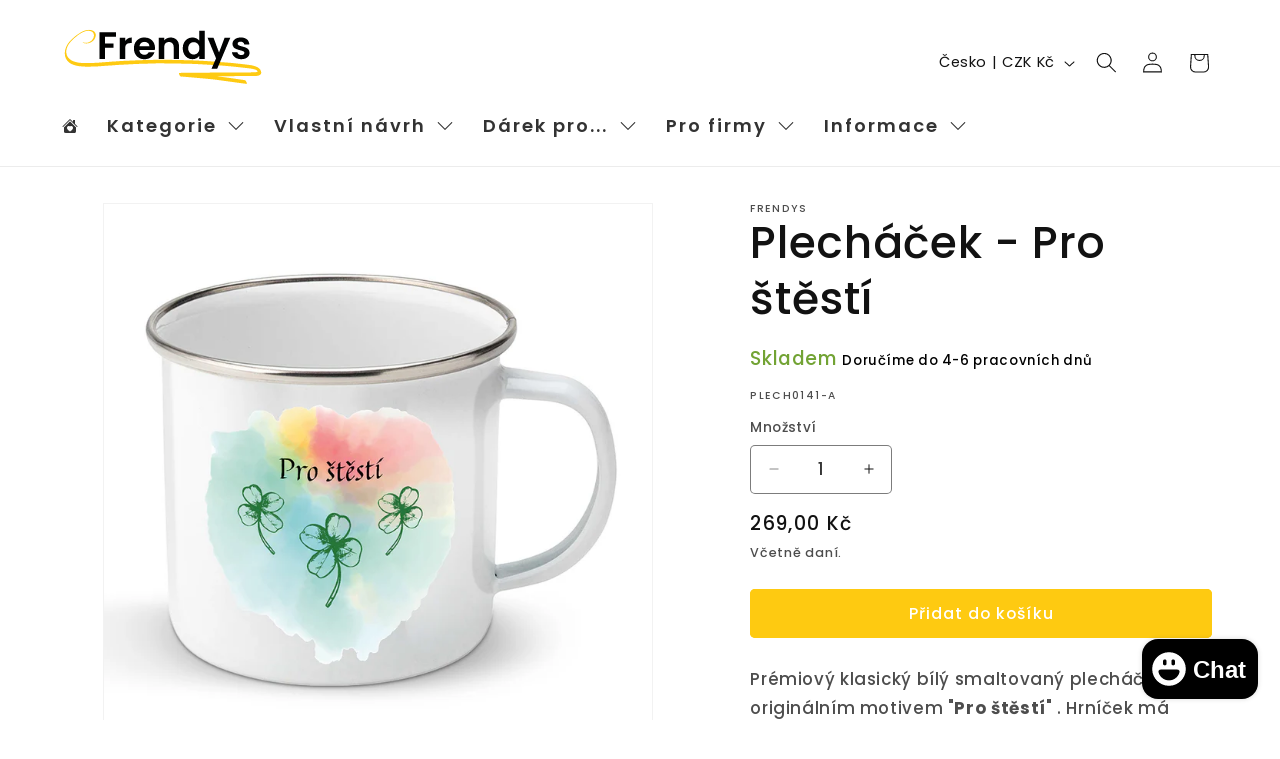

--- FILE ---
content_type: text/html; charset=utf-8
request_url: https://www.frendys.cz/products/plech0141-a
body_size: 49039
content:
<!doctype html>
<html class="js" lang="cs">
  <head>
    <meta charset="utf-8">
    <meta http-equiv="X-UA-Compatible" content="IE=edge">
    <meta name="viewport" content="width=device-width,initial-scale=1">
    <meta name="theme-color" content="">
    <!-- Google Tag Manager -->
<script>(function(w,d,s,l,i){w[l]=w[l]||[];w[l].push({'gtm.start':
new Date().getTime(),event:'gtm.js'});var f=d.getElementsByTagName(s)[0],
j=d.createElement(s),dl=l!='dataLayer'?'&l='+l:'';j.async=true;j.src=
'https://www.googletagmanager.com/gtm.js?id='+i+dl;f.parentNode.insertBefore(j,f);
})(window,document,'script','dataLayer','GTM-WS29CN8S');</script>
<!-- End Google Tag Manager -->
    <link rel="canonical" href="https://www.frendys.cz/products/plech0141-a"><link rel="icon" type="image/png" href="//www.frendys.cz/cdn/shop/files/favicon-32x32.png?crop=center&height=32&v=1690321539&width=32"><link rel="preconnect" href="https://fonts.shopifycdn.com" crossorigin><title>
      Plecháček - Pro štěstí
 &ndash; Frendys.cz</title>

    
      <meta name="description" content="Prémiový klasický bílý smaltovaný plecháček s originálním motivem Pro štěstí. Hrníček má nerezový lem. Motiv je umístěn z obou stran, takže je vhodný jak do pravé, tak levé ruky.">
    

    

<meta property="og:site_name" content="Frendys.cz">
<meta property="og:url" content="https://www.frendys.cz/products/plech0141-a">
<meta property="og:title" content="Plecháček - Pro štěstí">
<meta property="og:type" content="product">
<meta property="og:description" content="Prémiový klasický bílý smaltovaný plecháček s originálním motivem Pro štěstí. Hrníček má nerezový lem. Motiv je umístěn z obou stran, takže je vhodný jak do pravé, tak levé ruky."><meta property="og:image" content="http://www.frendys.cz/cdn/shop/products/76464fd13053ce-plech0141-a.jpg?v=1689939770">
  <meta property="og:image:secure_url" content="https://www.frendys.cz/cdn/shop/products/76464fd13053ce-plech0141-a.jpg?v=1689939770">
  <meta property="og:image:width" content="1000">
  <meta property="og:image:height" content="1000"><meta property="og:price:amount" content="269,00">
  <meta property="og:price:currency" content="CZK"><meta name="twitter:card" content="summary_large_image">
<meta name="twitter:title" content="Plecháček - Pro štěstí">
<meta name="twitter:description" content="Prémiový klasický bílý smaltovaný plecháček s originálním motivem Pro štěstí. Hrníček má nerezový lem. Motiv je umístěn z obou stran, takže je vhodný jak do pravé, tak levé ruky.">


    <script src="//www.frendys.cz/cdn/shop/t/24/assets/constants.js?v=132983761750457495441760389423" defer="defer"></script>
    <script src="//www.frendys.cz/cdn/shop/t/24/assets/pubsub.js?v=25310214064522200911760389526" defer="defer"></script>
    <script src="//www.frendys.cz/cdn/shop/t/24/assets/global.js?v=7301445359237545521760389431" defer="defer"></script>
    <script src="//www.frendys.cz/cdn/shop/t/24/assets/details-disclosure.js?v=13653116266235556501760389426" defer="defer"></script>
    <script src="//www.frendys.cz/cdn/shop/t/24/assets/details-modal.js?v=25581673532751508451760389427" defer="defer"></script>
    <script src="//www.frendys.cz/cdn/shop/t/24/assets/search-form.js?v=133129549252120666541760389535" defer="defer"></script><script src="//www.frendys.cz/cdn/shop/t/24/assets/animations.js?v=88693664871331136111760389380" defer="defer"></script><script>window.performance && window.performance.mark && window.performance.mark('shopify.content_for_header.start');</script><meta name="google-site-verification" content="NLRVK1LGkddSR69KcteDJ5e17HZrwfdkiAc-3mshR2M">
<meta id="shopify-digital-wallet" name="shopify-digital-wallet" content="/76710445390/digital_wallets/dialog">
<meta name="shopify-checkout-api-token" content="3ea1b1609fa3f8bd8427171c1bce5a3b">
<link rel="alternate" type="application/json+oembed" href="https://www.frendys.cz/products/plech0141-a.oembed">
<script async="async" src="/checkouts/internal/preloads.js?locale=cs-CZ"></script>
<link rel="preconnect" href="https://shop.app" crossorigin="anonymous">
<script async="async" src="https://shop.app/checkouts/internal/preloads.js?locale=cs-CZ&shop_id=76710445390" crossorigin="anonymous"></script>
<script id="apple-pay-shop-capabilities" type="application/json">{"shopId":76710445390,"countryCode":"CZ","currencyCode":"CZK","merchantCapabilities":["supports3DS"],"merchantId":"gid:\/\/shopify\/Shop\/76710445390","merchantName":"Frendys.cz","requiredBillingContactFields":["postalAddress","email","phone"],"requiredShippingContactFields":["postalAddress","email","phone"],"shippingType":"shipping","supportedNetworks":["visa","maestro","masterCard"],"total":{"type":"pending","label":"Frendys.cz","amount":"1.00"},"shopifyPaymentsEnabled":true,"supportsSubscriptions":true}</script>
<script id="shopify-features" type="application/json">{"accessToken":"3ea1b1609fa3f8bd8427171c1bce5a3b","betas":["rich-media-storefront-analytics"],"domain":"www.frendys.cz","predictiveSearch":true,"shopId":76710445390,"locale":"cs"}</script>
<script>var Shopify = Shopify || {};
Shopify.shop = "darky-9903.myshopify.com";
Shopify.locale = "cs";
Shopify.currency = {"active":"CZK","rate":"1.0"};
Shopify.country = "CZ";
Shopify.theme = {"name":"Dawn 12102025 v.15.4.0 no heureka","id":182334587214,"schema_name":"Dawn","schema_version":"15.4.0","theme_store_id":887,"role":"main"};
Shopify.theme.handle = "null";
Shopify.theme.style = {"id":null,"handle":null};
Shopify.cdnHost = "www.frendys.cz/cdn";
Shopify.routes = Shopify.routes || {};
Shopify.routes.root = "/";</script>
<script type="module">!function(o){(o.Shopify=o.Shopify||{}).modules=!0}(window);</script>
<script>!function(o){function n(){var o=[];function n(){o.push(Array.prototype.slice.apply(arguments))}return n.q=o,n}var t=o.Shopify=o.Shopify||{};t.loadFeatures=n(),t.autoloadFeatures=n()}(window);</script>
<script>
  window.ShopifyPay = window.ShopifyPay || {};
  window.ShopifyPay.apiHost = "shop.app\/pay";
  window.ShopifyPay.redirectState = null;
</script>
<script id="shop-js-analytics" type="application/json">{"pageType":"product"}</script>
<script defer="defer" async type="module" src="//www.frendys.cz/cdn/shopifycloud/shop-js/modules/v2/client.init-shop-cart-sync_DprKPGet.cs.esm.js"></script>
<script defer="defer" async type="module" src="//www.frendys.cz/cdn/shopifycloud/shop-js/modules/v2/chunk.common_CFv8X3wM.esm.js"></script>
<script defer="defer" async type="module" src="//www.frendys.cz/cdn/shopifycloud/shop-js/modules/v2/chunk.modal_vkNirYKp.esm.js"></script>
<script type="module">
  await import("//www.frendys.cz/cdn/shopifycloud/shop-js/modules/v2/client.init-shop-cart-sync_DprKPGet.cs.esm.js");
await import("//www.frendys.cz/cdn/shopifycloud/shop-js/modules/v2/chunk.common_CFv8X3wM.esm.js");
await import("//www.frendys.cz/cdn/shopifycloud/shop-js/modules/v2/chunk.modal_vkNirYKp.esm.js");

  window.Shopify.SignInWithShop?.initShopCartSync?.({"fedCMEnabled":true,"windoidEnabled":true});

</script>
<script>
  window.Shopify = window.Shopify || {};
  if (!window.Shopify.featureAssets) window.Shopify.featureAssets = {};
  window.Shopify.featureAssets['shop-js'] = {"shop-cart-sync":["modules/v2/client.shop-cart-sync_DU-YpyzE.cs.esm.js","modules/v2/chunk.common_CFv8X3wM.esm.js","modules/v2/chunk.modal_vkNirYKp.esm.js"],"init-fed-cm":["modules/v2/client.init-fed-cm_qz_a7QyD.cs.esm.js","modules/v2/chunk.common_CFv8X3wM.esm.js","modules/v2/chunk.modal_vkNirYKp.esm.js"],"shop-cash-offers":["modules/v2/client.shop-cash-offers_szTx-ghS.cs.esm.js","modules/v2/chunk.common_CFv8X3wM.esm.js","modules/v2/chunk.modal_vkNirYKp.esm.js"],"shop-login-button":["modules/v2/client.shop-login-button_BU4UjRAH.cs.esm.js","modules/v2/chunk.common_CFv8X3wM.esm.js","modules/v2/chunk.modal_vkNirYKp.esm.js"],"pay-button":["modules/v2/client.pay-button_DjCWNhtf.cs.esm.js","modules/v2/chunk.common_CFv8X3wM.esm.js","modules/v2/chunk.modal_vkNirYKp.esm.js"],"shop-button":["modules/v2/client.shop-button_BKUvYf2e.cs.esm.js","modules/v2/chunk.common_CFv8X3wM.esm.js","modules/v2/chunk.modal_vkNirYKp.esm.js"],"avatar":["modules/v2/client.avatar_BTnouDA3.cs.esm.js"],"init-windoid":["modules/v2/client.init-windoid_CyHj6zt4.cs.esm.js","modules/v2/chunk.common_CFv8X3wM.esm.js","modules/v2/chunk.modal_vkNirYKp.esm.js"],"init-shop-for-new-customer-accounts":["modules/v2/client.init-shop-for-new-customer-accounts_C8v2qQcH.cs.esm.js","modules/v2/client.shop-login-button_BU4UjRAH.cs.esm.js","modules/v2/chunk.common_CFv8X3wM.esm.js","modules/v2/chunk.modal_vkNirYKp.esm.js"],"init-shop-email-lookup-coordinator":["modules/v2/client.init-shop-email-lookup-coordinator_Dt2Dlaee.cs.esm.js","modules/v2/chunk.common_CFv8X3wM.esm.js","modules/v2/chunk.modal_vkNirYKp.esm.js"],"init-shop-cart-sync":["modules/v2/client.init-shop-cart-sync_DprKPGet.cs.esm.js","modules/v2/chunk.common_CFv8X3wM.esm.js","modules/v2/chunk.modal_vkNirYKp.esm.js"],"shop-toast-manager":["modules/v2/client.shop-toast-manager_CVQg8ewI.cs.esm.js","modules/v2/chunk.common_CFv8X3wM.esm.js","modules/v2/chunk.modal_vkNirYKp.esm.js"],"init-customer-accounts":["modules/v2/client.init-customer-accounts_DLFr8EJk.cs.esm.js","modules/v2/client.shop-login-button_BU4UjRAH.cs.esm.js","modules/v2/chunk.common_CFv8X3wM.esm.js","modules/v2/chunk.modal_vkNirYKp.esm.js"],"init-customer-accounts-sign-up":["modules/v2/client.init-customer-accounts-sign-up_kkj3eAdn.cs.esm.js","modules/v2/client.shop-login-button_BU4UjRAH.cs.esm.js","modules/v2/chunk.common_CFv8X3wM.esm.js","modules/v2/chunk.modal_vkNirYKp.esm.js"],"shop-follow-button":["modules/v2/client.shop-follow-button_C1AuLyZ2.cs.esm.js","modules/v2/chunk.common_CFv8X3wM.esm.js","modules/v2/chunk.modal_vkNirYKp.esm.js"],"checkout-modal":["modules/v2/client.checkout-modal_C6uITVsR.cs.esm.js","modules/v2/chunk.common_CFv8X3wM.esm.js","modules/v2/chunk.modal_vkNirYKp.esm.js"],"shop-login":["modules/v2/client.shop-login_D7MwHPC3.cs.esm.js","modules/v2/chunk.common_CFv8X3wM.esm.js","modules/v2/chunk.modal_vkNirYKp.esm.js"],"lead-capture":["modules/v2/client.lead-capture_xU4X4toc.cs.esm.js","modules/v2/chunk.common_CFv8X3wM.esm.js","modules/v2/chunk.modal_vkNirYKp.esm.js"],"payment-terms":["modules/v2/client.payment-terms_CGGzKZUd.cs.esm.js","modules/v2/chunk.common_CFv8X3wM.esm.js","modules/v2/chunk.modal_vkNirYKp.esm.js"]};
</script>
<script>(function() {
  var isLoaded = false;
  function asyncLoad() {
    if (isLoaded) return;
    isLoaded = true;
    var urls = ["https:\/\/portal.zakeke.com\/Scripts\/integration\/shopify\/product.js?shop=darky-9903.myshopify.com"];
    for (var i = 0; i < urls.length; i++) {
      var s = document.createElement('script');
      s.type = 'text/javascript';
      s.async = true;
      s.src = urls[i];
      var x = document.getElementsByTagName('script')[0];
      x.parentNode.insertBefore(s, x);
    }
  };
  if(window.attachEvent) {
    window.attachEvent('onload', asyncLoad);
  } else {
    window.addEventListener('load', asyncLoad, false);
  }
})();</script>
<script id="__st">var __st={"a":76710445390,"offset":3600,"reqid":"3834ced3-554f-4b61-8daf-4f9d81c2fd82-1769107379","pageurl":"www.frendys.cz\/products\/plech0141-a","u":"ebb668e34d60","p":"product","rtyp":"product","rid":8462084669774};</script>
<script>window.ShopifyPaypalV4VisibilityTracking = true;</script>
<script id="captcha-bootstrap">!function(){'use strict';const t='contact',e='account',n='new_comment',o=[[t,t],['blogs',n],['comments',n],[t,'customer']],c=[[e,'customer_login'],[e,'guest_login'],[e,'recover_customer_password'],[e,'create_customer']],r=t=>t.map((([t,e])=>`form[action*='/${t}']:not([data-nocaptcha='true']) input[name='form_type'][value='${e}']`)).join(','),a=t=>()=>t?[...document.querySelectorAll(t)].map((t=>t.form)):[];function s(){const t=[...o],e=r(t);return a(e)}const i='password',u='form_key',d=['recaptcha-v3-token','g-recaptcha-response','h-captcha-response',i],f=()=>{try{return window.sessionStorage}catch{return}},m='__shopify_v',_=t=>t.elements[u];function p(t,e,n=!1){try{const o=window.sessionStorage,c=JSON.parse(o.getItem(e)),{data:r}=function(t){const{data:e,action:n}=t;return t[m]||n?{data:e,action:n}:{data:t,action:n}}(c);for(const[e,n]of Object.entries(r))t.elements[e]&&(t.elements[e].value=n);n&&o.removeItem(e)}catch(o){console.error('form repopulation failed',{error:o})}}const l='form_type',E='cptcha';function T(t){t.dataset[E]=!0}const w=window,h=w.document,L='Shopify',v='ce_forms',y='captcha';let A=!1;((t,e)=>{const n=(g='f06e6c50-85a8-45c8-87d0-21a2b65856fe',I='https://cdn.shopify.com/shopifycloud/storefront-forms-hcaptcha/ce_storefront_forms_captcha_hcaptcha.v1.5.2.iife.js',D={infoText:'Chráněno technologií hCaptcha',privacyText:'Ochrana osobních údajů',termsText:'Podmínky'},(t,e,n)=>{const o=w[L][v],c=o.bindForm;if(c)return c(t,g,e,D).then(n);var r;o.q.push([[t,g,e,D],n]),r=I,A||(h.body.append(Object.assign(h.createElement('script'),{id:'captcha-provider',async:!0,src:r})),A=!0)});var g,I,D;w[L]=w[L]||{},w[L][v]=w[L][v]||{},w[L][v].q=[],w[L][y]=w[L][y]||{},w[L][y].protect=function(t,e){n(t,void 0,e),T(t)},Object.freeze(w[L][y]),function(t,e,n,w,h,L){const[v,y,A,g]=function(t,e,n){const i=e?o:[],u=t?c:[],d=[...i,...u],f=r(d),m=r(i),_=r(d.filter((([t,e])=>n.includes(e))));return[a(f),a(m),a(_),s()]}(w,h,L),I=t=>{const e=t.target;return e instanceof HTMLFormElement?e:e&&e.form},D=t=>v().includes(t);t.addEventListener('submit',(t=>{const e=I(t);if(!e)return;const n=D(e)&&!e.dataset.hcaptchaBound&&!e.dataset.recaptchaBound,o=_(e),c=g().includes(e)&&(!o||!o.value);(n||c)&&t.preventDefault(),c&&!n&&(function(t){try{if(!f())return;!function(t){const e=f();if(!e)return;const n=_(t);if(!n)return;const o=n.value;o&&e.removeItem(o)}(t);const e=Array.from(Array(32),(()=>Math.random().toString(36)[2])).join('');!function(t,e){_(t)||t.append(Object.assign(document.createElement('input'),{type:'hidden',name:u})),t.elements[u].value=e}(t,e),function(t,e){const n=f();if(!n)return;const o=[...t.querySelectorAll(`input[type='${i}']`)].map((({name:t})=>t)),c=[...d,...o],r={};for(const[a,s]of new FormData(t).entries())c.includes(a)||(r[a]=s);n.setItem(e,JSON.stringify({[m]:1,action:t.action,data:r}))}(t,e)}catch(e){console.error('failed to persist form',e)}}(e),e.submit())}));const S=(t,e)=>{t&&!t.dataset[E]&&(n(t,e.some((e=>e===t))),T(t))};for(const o of['focusin','change'])t.addEventListener(o,(t=>{const e=I(t);D(e)&&S(e,y())}));const B=e.get('form_key'),M=e.get(l),P=B&&M;t.addEventListener('DOMContentLoaded',(()=>{const t=y();if(P)for(const e of t)e.elements[l].value===M&&p(e,B);[...new Set([...A(),...v().filter((t=>'true'===t.dataset.shopifyCaptcha))])].forEach((e=>S(e,t)))}))}(h,new URLSearchParams(w.location.search),n,t,e,['guest_login'])})(!0,!0)}();</script>
<script integrity="sha256-4kQ18oKyAcykRKYeNunJcIwy7WH5gtpwJnB7kiuLZ1E=" data-source-attribution="shopify.loadfeatures" defer="defer" src="//www.frendys.cz/cdn/shopifycloud/storefront/assets/storefront/load_feature-a0a9edcb.js" crossorigin="anonymous"></script>
<script crossorigin="anonymous" defer="defer" src="//www.frendys.cz/cdn/shopifycloud/storefront/assets/shopify_pay/storefront-65b4c6d7.js?v=20250812"></script>
<script data-source-attribution="shopify.dynamic_checkout.dynamic.init">var Shopify=Shopify||{};Shopify.PaymentButton=Shopify.PaymentButton||{isStorefrontPortableWallets:!0,init:function(){window.Shopify.PaymentButton.init=function(){};var t=document.createElement("script");t.src="https://www.frendys.cz/cdn/shopifycloud/portable-wallets/latest/portable-wallets.cs.js",t.type="module",document.head.appendChild(t)}};
</script>
<script data-source-attribution="shopify.dynamic_checkout.buyer_consent">
  function portableWalletsHideBuyerConsent(e){var t=document.getElementById("shopify-buyer-consent"),n=document.getElementById("shopify-subscription-policy-button");t&&n&&(t.classList.add("hidden"),t.setAttribute("aria-hidden","true"),n.removeEventListener("click",e))}function portableWalletsShowBuyerConsent(e){var t=document.getElementById("shopify-buyer-consent"),n=document.getElementById("shopify-subscription-policy-button");t&&n&&(t.classList.remove("hidden"),t.removeAttribute("aria-hidden"),n.addEventListener("click",e))}window.Shopify?.PaymentButton&&(window.Shopify.PaymentButton.hideBuyerConsent=portableWalletsHideBuyerConsent,window.Shopify.PaymentButton.showBuyerConsent=portableWalletsShowBuyerConsent);
</script>
<script data-source-attribution="shopify.dynamic_checkout.cart.bootstrap">document.addEventListener("DOMContentLoaded",(function(){function t(){return document.querySelector("shopify-accelerated-checkout-cart, shopify-accelerated-checkout")}if(t())Shopify.PaymentButton.init();else{new MutationObserver((function(e,n){t()&&(Shopify.PaymentButton.init(),n.disconnect())})).observe(document.body,{childList:!0,subtree:!0})}}));
</script>
<script id='scb4127' type='text/javascript' async='' src='https://www.frendys.cz/cdn/shopifycloud/privacy-banner/storefront-banner.js'></script><link id="shopify-accelerated-checkout-styles" rel="stylesheet" media="screen" href="https://www.frendys.cz/cdn/shopifycloud/portable-wallets/latest/accelerated-checkout-backwards-compat.css" crossorigin="anonymous">
<style id="shopify-accelerated-checkout-cart">
        #shopify-buyer-consent {
  margin-top: 1em;
  display: inline-block;
  width: 100%;
}

#shopify-buyer-consent.hidden {
  display: none;
}

#shopify-subscription-policy-button {
  background: none;
  border: none;
  padding: 0;
  text-decoration: underline;
  font-size: inherit;
  cursor: pointer;
}

#shopify-subscription-policy-button::before {
  box-shadow: none;
}

      </style>
<script id="sections-script" data-sections="header" defer="defer" src="//www.frendys.cz/cdn/shop/t/24/compiled_assets/scripts.js?v=1169"></script>
<script>window.performance && window.performance.mark && window.performance.mark('shopify.content_for_header.end');</script>


    <style data-shopify>
      @font-face {
  font-family: Poppins;
  font-weight: 500;
  font-style: normal;
  font-display: swap;
  src: url("//www.frendys.cz/cdn/fonts/poppins/poppins_n5.ad5b4b72b59a00358afc706450c864c3c8323842.woff2") format("woff2"),
       url("//www.frendys.cz/cdn/fonts/poppins/poppins_n5.33757fdf985af2d24b32fcd84c9a09224d4b2c39.woff") format("woff");
}

      @font-face {
  font-family: Poppins;
  font-weight: 700;
  font-style: normal;
  font-display: swap;
  src: url("//www.frendys.cz/cdn/fonts/poppins/poppins_n7.56758dcf284489feb014a026f3727f2f20a54626.woff2") format("woff2"),
       url("//www.frendys.cz/cdn/fonts/poppins/poppins_n7.f34f55d9b3d3205d2cd6f64955ff4b36f0cfd8da.woff") format("woff");
}

      @font-face {
  font-family: Poppins;
  font-weight: 500;
  font-style: italic;
  font-display: swap;
  src: url("//www.frendys.cz/cdn/fonts/poppins/poppins_i5.6acfce842c096080e34792078ef3cb7c3aad24d4.woff2") format("woff2"),
       url("//www.frendys.cz/cdn/fonts/poppins/poppins_i5.a49113e4fe0ad7fd7716bd237f1602cbec299b3c.woff") format("woff");
}

      @font-face {
  font-family: Poppins;
  font-weight: 700;
  font-style: italic;
  font-display: swap;
  src: url("//www.frendys.cz/cdn/fonts/poppins/poppins_i7.42fd71da11e9d101e1e6c7932199f925f9eea42d.woff2") format("woff2"),
       url("//www.frendys.cz/cdn/fonts/poppins/poppins_i7.ec8499dbd7616004e21155106d13837fff4cf556.woff") format("woff");
}

      @font-face {
  font-family: Poppins;
  font-weight: 500;
  font-style: normal;
  font-display: swap;
  src: url("//www.frendys.cz/cdn/fonts/poppins/poppins_n5.ad5b4b72b59a00358afc706450c864c3c8323842.woff2") format("woff2"),
       url("//www.frendys.cz/cdn/fonts/poppins/poppins_n5.33757fdf985af2d24b32fcd84c9a09224d4b2c39.woff") format("woff");
}


      
        :root,
        .color-background-1 {
          --color-background: 255,255,255;
        
          --gradient-background: #ffffff;
        

        

        --color-foreground: 18,18,18;
        --color-background-contrast: 191,191,191;
        --color-shadow: 18,18,18;
        --color-button: 254,202,17;
        --color-button-text: 255,255,255;
        --color-secondary-button: 255,255,255;
        --color-secondary-button-text: 2,140,141;
        --color-link: 2,140,141;
        --color-badge-foreground: 18,18,18;
        --color-badge-background: 255,255,255;
        --color-badge-border: 18,18,18;
        --payment-terms-background-color: rgb(255 255 255);
      }
      
        
        .color-background-2 {
          --color-background: 243,243,243;
        
          --gradient-background: #f3f3f3;
        

        

        --color-foreground: 18,18,18;
        --color-background-contrast: 179,179,179;
        --color-shadow: 18,18,18;
        --color-button: 18,18,18;
        --color-button-text: 243,243,243;
        --color-secondary-button: 243,243,243;
        --color-secondary-button-text: 18,18,18;
        --color-link: 18,18,18;
        --color-badge-foreground: 18,18,18;
        --color-badge-background: 243,243,243;
        --color-badge-border: 18,18,18;
        --payment-terms-background-color: rgb(243 243 243);
      }
      
        
        .color-inverse {
          --color-background: 36,40,51;
        
          --gradient-background: #242833;
        

        

        --color-foreground: 255,255,255;
        --color-background-contrast: 47,52,66;
        --color-shadow: 18,18,18;
        --color-button: 255,255,255;
        --color-button-text: 0,0,0;
        --color-secondary-button: 36,40,51;
        --color-secondary-button-text: 255,255,255;
        --color-link: 255,255,255;
        --color-badge-foreground: 255,255,255;
        --color-badge-background: 36,40,51;
        --color-badge-border: 255,255,255;
        --payment-terms-background-color: rgb(36 40 51);
      }
      
        
        .color-accent-1 {
          --color-background: 18,18,18;
        
          --gradient-background: #121212;
        

        

        --color-foreground: 255,255,255;
        --color-background-contrast: 146,146,146;
        --color-shadow: 18,18,18;
        --color-button: 255,255,255;
        --color-button-text: 18,18,18;
        --color-secondary-button: 18,18,18;
        --color-secondary-button-text: 255,255,255;
        --color-link: 255,255,255;
        --color-badge-foreground: 255,255,255;
        --color-badge-background: 18,18,18;
        --color-badge-border: 255,255,255;
        --payment-terms-background-color: rgb(18 18 18);
      }
      
        
        .color-accent-2 {
          --color-background: 254,202,17;
        
          --gradient-background: #feca11;
        

        

        --color-foreground: 18,18,18;
        --color-background-contrast: 143,112,1;
        --color-shadow: 18,18,18;
        --color-button: 255,255,255;
        --color-button-text: 51,79,180;
        --color-secondary-button: 254,202,17;
        --color-secondary-button-text: 255,255,255;
        --color-link: 255,255,255;
        --color-badge-foreground: 18,18,18;
        --color-badge-background: 254,202,17;
        --color-badge-border: 18,18,18;
        --payment-terms-background-color: rgb(254 202 17);
      }
      
        
        .color-scheme-1e5c4059-10dd-4df0-9dc1-b48e6a368c51 {
          --color-background: 255,255,255;
        
          --gradient-background: #ffffff;
        

        

        --color-foreground: 18,18,18;
        --color-background-contrast: 191,191,191;
        --color-shadow: 18,18,18;
        --color-button: 254,202,17;
        --color-button-text: 255,255,255;
        --color-secondary-button: 255,255,255;
        --color-secondary-button-text: 18,18,18;
        --color-link: 18,18,18;
        --color-badge-foreground: 18,18,18;
        --color-badge-background: 255,255,255;
        --color-badge-border: 18,18,18;
        --payment-terms-background-color: rgb(255 255 255);
      }
      

      body, .color-background-1, .color-background-2, .color-inverse, .color-accent-1, .color-accent-2, .color-scheme-1e5c4059-10dd-4df0-9dc1-b48e6a368c51 {
        color: rgba(var(--color-foreground), 0.75);
        background-color: rgb(var(--color-background));
      }

      :root {
        --font-body-family: Poppins, sans-serif;
        --font-body-style: normal;
        --font-body-weight: 500;
        --font-body-weight-bold: 800;

        --font-heading-family: Poppins, sans-serif;
        --font-heading-style: normal;
        --font-heading-weight: 500;

        --font-body-scale: 1.05;
        --font-heading-scale: 1.0476190476190477;

        --media-padding: px;
        --media-border-opacity: 0.05;
        --media-border-width: 1px;
        --media-radius: 0px;
        --media-shadow-opacity: 0.0;
        --media-shadow-horizontal-offset: 0px;
        --media-shadow-vertical-offset: 4px;
        --media-shadow-blur-radius: 5px;
        --media-shadow-visible: 0;

        --page-width: 120rem;
        --page-width-margin: 0rem;

        --product-card-image-padding: 0.0rem;
        --product-card-corner-radius: 0.4rem;
        --product-card-text-alignment: left;
        --product-card-border-width: 0.0rem;
        --product-card-border-opacity: 0.1;
        --product-card-shadow-opacity: 0.0;
        --product-card-shadow-visible: 0;
        --product-card-shadow-horizontal-offset: 0.0rem;
        --product-card-shadow-vertical-offset: 0.4rem;
        --product-card-shadow-blur-radius: 0.5rem;

        --collection-card-image-padding: 0.0rem;
        --collection-card-corner-radius: 0.0rem;
        --collection-card-text-alignment: left;
        --collection-card-border-width: 0.0rem;
        --collection-card-border-opacity: 0.1;
        --collection-card-shadow-opacity: 0.0;
        --collection-card-shadow-visible: 0;
        --collection-card-shadow-horizontal-offset: 0.0rem;
        --collection-card-shadow-vertical-offset: 0.4rem;
        --collection-card-shadow-blur-radius: 0.5rem;

        --blog-card-image-padding: 0.0rem;
        --blog-card-corner-radius: 0.0rem;
        --blog-card-text-alignment: left;
        --blog-card-border-width: 0.0rem;
        --blog-card-border-opacity: 0.1;
        --blog-card-shadow-opacity: 0.0;
        --blog-card-shadow-visible: 0;
        --blog-card-shadow-horizontal-offset: 0.0rem;
        --blog-card-shadow-vertical-offset: 0.4rem;
        --blog-card-shadow-blur-radius: 0.5rem;

        --badge-corner-radius: 4.0rem;

        --popup-border-width: 1px;
        --popup-border-opacity: 0.1;
        --popup-corner-radius: 4px;
        --popup-shadow-opacity: 0.0;
        --popup-shadow-horizontal-offset: 0px;
        --popup-shadow-vertical-offset: 4px;
        --popup-shadow-blur-radius: 5px;

        --drawer-border-width: 1px;
        --drawer-border-opacity: 0.1;
        --drawer-shadow-opacity: 0.0;
        --drawer-shadow-horizontal-offset: 0px;
        --drawer-shadow-vertical-offset: 4px;
        --drawer-shadow-blur-radius: 5px;

        --spacing-sections-desktop: 0px;
        --spacing-sections-mobile: 0px;

        --grid-desktop-vertical-spacing: 8px;
        --grid-desktop-horizontal-spacing: 8px;
        --grid-mobile-vertical-spacing: 4px;
        --grid-mobile-horizontal-spacing: 4px;

        --text-boxes-border-opacity: 0.1;
        --text-boxes-border-width: 0px;
        --text-boxes-radius: 0px;
        --text-boxes-shadow-opacity: 0.0;
        --text-boxes-shadow-visible: 0;
        --text-boxes-shadow-horizontal-offset: 0px;
        --text-boxes-shadow-vertical-offset: 4px;
        --text-boxes-shadow-blur-radius: 5px;

        --buttons-radius: 4px;
        --buttons-radius-outset: 5px;
        --buttons-border-width: 1px;
        --buttons-border-opacity: 1.0;
        --buttons-shadow-opacity: 0.0;
        --buttons-shadow-visible: 0;
        --buttons-shadow-horizontal-offset: 0px;
        --buttons-shadow-vertical-offset: 4px;
        --buttons-shadow-blur-radius: 5px;
        --buttons-border-offset: 0.3px;

        --inputs-radius: 4px;
        --inputs-border-width: 1px;
        --inputs-border-opacity: 0.55;
        --inputs-shadow-opacity: 0.0;
        --inputs-shadow-horizontal-offset: 0px;
        --inputs-margin-offset: 0px;
        --inputs-shadow-vertical-offset: 4px;
        --inputs-shadow-blur-radius: 5px;
        --inputs-radius-outset: 5px;

        --variant-pills-radius: 4px;
        --variant-pills-border-width: 1px;
        --variant-pills-border-opacity: 1.0;
        --variant-pills-shadow-opacity: 0.0;
        --variant-pills-shadow-horizontal-offset: 0px;
        --variant-pills-shadow-vertical-offset: 4px;
        --variant-pills-shadow-blur-radius: 5px;
      }

      *,
      *::before,
      *::after {
        box-sizing: inherit;
      }

      html {
        box-sizing: border-box;
        font-size: calc(var(--font-body-scale) * 62.5%);
        height: 100%;
      }

      body {
        display: grid;
        grid-template-rows: auto auto 1fr auto;
        grid-template-columns: 100%;
        min-height: 100%;
        margin: 0;
        font-size: 1.5rem;
        letter-spacing: 0.06rem;
        line-height: calc(1 + 0.8 / var(--font-body-scale));
        font-family: var(--font-body-family);
        font-style: var(--font-body-style);
        font-weight: var(--font-body-weight);
      }

      @media screen and (min-width: 750px) {
        body {
          font-size: 1.6rem;
        }
      }
    </style>

    <link href="//www.frendys.cz/cdn/shop/t/24/assets/base.css?v=159841507637079171801760389381" rel="stylesheet" type="text/css" media="all" />
    <link rel="stylesheet" href="//www.frendys.cz/cdn/shop/t/24/assets/component-cart-items.css?v=13033300910818915211760389391" media="print" onload="this.media='all'">
      <link rel="preload" as="font" href="//www.frendys.cz/cdn/fonts/poppins/poppins_n5.ad5b4b72b59a00358afc706450c864c3c8323842.woff2" type="font/woff2" crossorigin>
      

      <link rel="preload" as="font" href="//www.frendys.cz/cdn/fonts/poppins/poppins_n5.ad5b4b72b59a00358afc706450c864c3c8323842.woff2" type="font/woff2" crossorigin>
      
<link href="//www.frendys.cz/cdn/shop/t/24/assets/component-localization-form.css?v=170315343355214948141760389402" rel="stylesheet" type="text/css" media="all" />
      <script src="//www.frendys.cz/cdn/shop/t/24/assets/localization-form.js?v=144176611646395275351760389511" defer="defer"></script><link
        rel="stylesheet"
        href="//www.frendys.cz/cdn/shop/t/24/assets/component-predictive-search.css?v=118923337488134913561760389410"
        media="print"
        onload="this.media='all'"
      ><script>
      if (Shopify.designMode) {
        document.documentElement.classList.add('shopify-design-mode');
      }
    </script>
  <!-- BEGIN app block: shopify://apps/ang-extra-menu/blocks/embed-app/ec904fae-fd98-4243-8db5-01051f1af95f -->



  <link
    rel="stylesheet"
    href="https://emenu.flastpick.com/data/darky-9903/hide_old_menu.css?v=1762725441"
  >








  <link rel="preconnect" href="https://fonts.googleapis.com">
  <link rel="preconnect" href="https://fonts.gstatic.com" crossorigin>
  <link href="https://fonts.googleapis.com/css2?family=Poppins:ital,wght@0,100;0,200;0,300;0,400;0,500;0,600;0,700;0,800;0,900;1,100;1,200;1,300;1,400;1,500;1,600;1,700;1,800;1,900&display=swap" rel="stylesheet">

<script id="nx8HmVar" type="text/javascript">
  const H2M_MARKET_ID = "58801946958";
  const H2M_APP_IS_URL = "https://cdn.shopify.com/extensions/019bc9b2-e3d4-7a29-830b-cfaefa9b3454/hyper-menu-374/assets/h2m-app.js";
  const H2M_BREADCRUMB_URL = "https://cdn.shopify.com/extensions/019bc9b2-e3d4-7a29-830b-cfaefa9b3454/hyper-menu-374/assets/h2m-breadcrumbs.js";
  const NX8_HM_CURRENCY_FORMAT = "{{amount_with_comma_separator}} Kč";
  const NX8_HM_LINKS = [{
      id: "main-menu",
      title: "Main menu",
      items: ["/","/collections/tricka-textil-darky-vlastni-potisk","/collections/tricka-mikiny-textil-darky-bez-potisku","/collections/hrnky-s-potiskem","/collections/plechacky-s-potiskem","/collections/polstare-s-potiskem","/collections/sklenene-pullitry-s-laserovym-gravirovanim-piskovanim-text-vlastni-navrh","/pages/zakazkova-vyroba-reklamni-predmety-darky-textil","/pages/contact",],
  },{
      id: "footer",
      title: "Footer menu",
      items: ["/pages/vseobecne-obchodni-podminky","/pages/ochrana-osobnich-udaju","/pages/contact",],
  },{
      id: "539818885454-child-d490b69eed3b840a9300e2150215c348-legacy-hrnky",
      title: "Hrnky",
      items: ["/collections/klasicke-hrnky-s-potiskem","/collections/magicke-svlekaci-hrnky-s-potiskem","/collections/hrnky-srdickove-ucho",],
  },{
      id: "539818918222-child-b30d28ef0593a33af3cb075ad064183a-legacy-klasicke-hrnky",
      title: "Klasické hrnky",
      items: ["/collections/klasicke-hrnky-pro-zeny","/collections/klasicke-hrnky-pro-muze","/collections/klasicke-hrnky-rodinne-motivy","/collections/klasicke-hrnky-zamilovane-motivy","/collections/klasicke-hrnky-zverokruh","/collections/klasicke-hrnky-se-jmenem","/collections/klasicke-hrnky-povolani","/collections/klasicke-hrnky-hobby-a-sport","/collections/klasicke-hrnky-zvireci-motivy","/collections/klasicke-hrnky-narozeninove-motivy","/collections/klasicke-hrnky-vtipne-motivy","/collections/klasicke-hrnky-priroda-a-cestovani","/collections/klasicke-hrnky-detske-motivy","/collections/klasicke-hrnky-parove-motivy","/collections/klasicke-hrnky-svatebni-motivy","/collections/klasicke-hrnky-vanoce-a-velikonoce","/collections/klasicke-hrnky-ostatni-motivy",],
  },{
      id: "539823440206-child-c1350cf0c86e387116e8b0b31cb88c26-legacy-magicke-hrnky",
      title: "Magické hrnky",
      items: ["/collections/magicke-hrnky-pro-zeny","/collections/magicke-hrnky-pro-muze","/collections/magicke-hrnky-rodinne-motivy","/collections/magicke-hrnky-zamilovane-motivy","/collections/magicke-hrnky-zverokruh","/collections/magicke-hrnky-se-jmenem","/collections/magicke-hrnky-povolani","/collections/magicke-hrnky-hobby-a-sport","/collections/magicke-hrnky-zvireci-motivy","/collections/magicke-hrnky-narozeninove-motivy","/collections/magicke-hrnky-vtipne-motivy","/collections/magicke-hrnky-priroda-a-cestovani","/collections/magicke-hrnky-detske-motivy","/collections/magicke-hrnky-parove-motivy","/collections/magicke-hrnky-svatebni-motivy","/collections/magicke-hrnky-vanoce-a-velikonoce","/collections/magicke-hrnky-ostatni-motivy",],
  },{
      id: "539826094414-child-d4da6a17e6c3463d63ad7f1f6d881583-legacy-srdickove-ucho",
      title: "Srdíčkové ucho",
      items: ["/collections/hrnky-se-srdickovym-uchem-pro-zeny","/collections/hrnky-se-srdickovym-uchem-pro-muze","/collections/hrnky-se-srdickovym-uchem-rodinne-motivy","/collections/hrnky-se-srdickovym-uchem-zamilovane-motivy","/collections/hrnky-se-srdickovym-uchem-zverokruh","/collections/hrnky-se-srdickovym-uchem-se-jmenem","/collections/hrnky-se-srdickovym-uchem-povolani","/collections/hrnky-se-srdickovym-uchem-hobby-a-sport","/collections/hrnky-se-srdickovym-uchem-zvireci-motivy","/collections/hrnky-se-srdickovym-uchem-narozeninove-motivy","/collections/hrnky-se-srdickovym-uchem-vtipne-motivy","/collections/hrnky-se-srdickovym-uchem-priroda-a-cestovani","/collections/hrnky-se-srdickovym-uchem-detske-motivy","/collections/hrnky-se-srdickovym-uchem-parove-motivy","/collections/hrnky-se-srdickovym-uchem-svatebni-motivy","/collections/hrnky-se-srdickovym-uchem-vanoce-a-velikonoce","/collections/hrnky-se-srdickovym-uchem-ostatni-motivy",],
  },{
      id: "539828519246-child-8649f7dced972c335323199f22f2a5e4-legacy-plechacky",
      title: "Plecháčky",
      items: ["/collections/plechacky-pro-zeny","/collections/plechacky-pro-muze","/collections/plechacky-rodinne-motivy","/collections/plechacky-zamilovane-motivy","/collections/plechacky-zverokruh","/collections/plechacky-se-jmenem","/collections/plechacky-povolani","/collections/plechacky-hobby-a-sport","/collections/plechacky-zvireci-motivy","/collections/plechacky-narozeninove-motivy","/collections/plechacky-vtipne-motivy","/collections/plechacky-priroda-a-cestovani","/collections/plechacky-detske-motivy","/collections/plechacky-parove-motivy","/collections/plechacky-svatebni-motivy","/collections/plechacky-vanoce-a-velikonoce","/collections/plechacky-ostatni-motivy",],
  },{
      id: "539829535054-child-8048a85216797dac11d279e9c5d3c50d-legacy-polstare",
      title: "Polštáře",
      items: ["/collections/polstare-pro-zeny","/collections/polstare-pro-muze","/collections/polstare-rodinne-motivy","/collections/polstare-zamilovane-motivy","/collections/polstare-zverokruh","/collections/polstare-se-jmenem","/collections/polstare-povolani","/collections/polstare-hobby-a-sport","/collections/polstare-zvireci-motivy","/collections/polstare-narozeninove-motivy","/collections/polstare-vtipne-motivy","/collections/polstare-priroda-a-cestovani","/collections/polstare-detske-motivy","/collections/polstare-parove-motivy","/collections/polstare-svatebni-motivy","/collections/polstare-vanoce-a-velikonoce","/collections/polstare-ostatni-motivy",],
  },{
      id: "footer-menu",
      title: "Důležité informace",
      items: ["/pages/vseobecne-obchodni-podminky","/pages/ochrana-osobnich-udaju","/pages/reklamacni-rad",],
  },{
      id: "dal-informace",
      title: "Další informace",
      items: ["/pages/doprava-a-platba","/pages/pouceni-o-cookies","/pages/contact","/pages/reklamni-predmety-a-darky",],
  },{
      id: "545791213902-child-b321a447e3420f4175bf343ea4ff6b75-legacy-drevo-a-sklo",
      title: "Dřevo a sklo",
      items: ["/collections/sklenene-pullitry-s-laserovym-gravirovanim-piskovanim-text-vlastni-navrh","/collections/sklenicky-na-vino-s-laserovym-gravirovanim-piskovanim-text-vlastni-navrh","/collections/kuchynske-prkenka-s-laserovym-gravirovanim",],
  },{
      id: "545791246670-child-00dc511be204e96470a3f5d45d946506-legacy-pullitry",
      title: "Půllitry",
      items: ["/collections/sklenene-pullitry-s-laserovym-gravirovanim-pro-muze","/collections/sklenene-pullitry-s-laserovym-gravirovanim-pro-zeny","/collections/sklenene-pullitry-s-laserovym-gravirovanim-rodinne-motivy","/collections/sklenene-pullitry-s-laserovym-gravirovanim-se-jmenem","/collections/sklenene-pullitry-s-laserovym-gravirovanim-zverokruh","/collections/sklenene-pullitry-s-laserovym-gravirovanim-narozeninove-motivy","/collections/sklenene-pullitry-s-laserovym-gravirovanim-hobby-a-sport","/collections/sklenene-pullitry-s-laserovym-gravirovanim-vtipne-motivy","/collections/sklenene-pullitry-s-laserovym-gravirovanim-priroda-cestovani","/collections/sklenene-pullitry-s-laserovym-gravirovanim-ostatni-motivy","/collections/sklenene-pullitry-s-laserovym-gravirovanim-zvireci-motivy","/collections/sklenene-pullitry-s-laserovym-gravirovanim-zamilovane-motivy","/collections/sklenene-pullitry-s-laserovym-gravirovanim-svatebni-motivy","/collections/sklenene-pullitry-s-laserovym-gravirovanim-parove-motivy","/collections/sklenene-pullitry-s-laserovym-gravirovanim-povolani",],
  },{
      id: "545791770958-child-f8293c0556c8ab945b5797915834a865-legacy-sklenicky-na-vino",
      title: "Skleničky na víno",
      items: ["/collections/sklenicky-na-vino-s-laserovym-gravirovanim-pro-zeny","/collections/sklenicky-na-vino-s-laserovym-gravirovanim-pro-muze","/collections/sklenicky-na-vino-s-laserovym-gravirovanim-rodinne-motivy","/collections/sklenicky-na-vino-s-laserovym-gravirovanim-se-jmenem","/collections/sklenicky-na-vino-s-laserovym-gravirovanim-zverokruh","/collections/sklenicky-na-vino-s-laserovym-gravirovanim-narozeninove-motivy","/collections/sklenicky-na-vino-s-laserovym-gravirovanim-hobby-a-sport","/collections/sklenicky-na-vino-s-laserovym-gravirovanim-vtipne-motivy","/collections/sklenicky-na-vino-s-laserovym-gravirovanim-priroda-a-cestovani","/collections/sklenicky-na-vino-s-laserovym-gravirovanim-ostatni-motivy","/collections/sklenicky-na-vino-s-laserovym-gravirovanim-zvireci-motivy","/collections/sklenicky-na-vino-s-laserovym-gravirovanim-zamilovan-motivy","/collections/sklenicky-na-vino-s-laserovym-gravirovanim-svatebni-motivy","/collections/sklenicky-na-vino-s-laserovym-gravirovanim-parove-motivy","/collections/sklenicky-na-vino-s-laserovym-gravirovanim-povolani",],
  },{
      id: "545793016142-child-08e8ed506d08bcd5e722804faea6803e-legacy-kuchynske-prkenka",
      title: "Kuchyňské prkénka",
      items: ["/collections/kuchynske-prkenka-s-laserovym-gravirovanim-pro-zeny","/collections/kuchynske-prkenka-s-laserovym-gravirovanim-pro-muze","/collections/kuchynske-prkenka-s-laserovym-gravirovanim-rodinne","/collections/kuchynske-prkenka-s-laserovym-gravirovanim-vlastni-jmeno","/collections/kuchynske-prkenka-s-laserovym-gravirovanim-narozeninove","/collections/kuchynske-prkenka-s-laserovym-gravirovanim-hobby-sport","/collections/kuchynske-prkenka-s-laserovym-gravirovanim-vtipne-motivy","/collections/kuchynske-prkenka-s-laserovym-gravirovanim-priroda-cestovani","/collections/kuchynske-prkenka-s-laserovym-gravirovanim-ostatni-motivy","/collections/kuchynske-prkenka-s-laserovym-gravirovanim-zvireci-motivy","/collections/kuchynske-prkenka-s-laserovym-gravirovanim-zamilovane-motivy","/collections/kuchynske-prkenka-s-laserovym-gravirovanim-svatebni-motivy","/collections/kuchynske-prkenka-s-laserovym-gravirovanim-parove-motivy","/collections/kuchynske-prkenka-s-laserovym-gravirovanim-povolani",],
  },{
      id: "546571223374-child-ce88bf667f2724d5e3f51d336ec67d4f-legacy-zakazkova-vyroba",
      title: "Zakázková výroba",
      items: ["/pages/reklamni-predmety-a-darky","/pages/zakazkove-laserove-gravirovani-a-rezani","/pages/reklamni-textil-s-potiskem-vysivkou",],
  },{
      id: "539830255950-child-3f29f7dc33f1d0e25dd19676df93f68c-legacy-vlastni-navrh-tisku",
      title: "Vlastní návrh tisku",
      items: ["/collections/gravirovani-darky-drevo-sklo-kov-vlastni-navrh-text-fotka","/collections/darky-s-potiskem-vlastni-navrh-text-fotka","/collections/sklenene-gravirovani-darky-vlastni-navrh-text-fotka","/collections/drevene-darky-gravirovani-vlastni-navrh-text-fotka","/collections/keramika-hrnky-tisk-gravirovani-darky-vlastni-navrh-text-fotka","/collections/kovove-smaltovane-nerezovei-darky-gravirovan-tisk-vlastni-navrh-text-fotka",],
  },{
      id: "customer-account-main-menu",
      title: "Hlavní nabídka zákaznického účtu",
      items: ["/","https://account.frendys.cz/orders?locale=cs&region_country=CZ",],
  },{
      id: "recenze",
      title: "Recenze",
      items: [],
  },];
  window.nx8HmCurrencyFormat = NX8_HM_CURRENCY_FORMAT;
  window.nx8HmLinks = NX8_HM_LINKS;
  window.H2M_MOBILE_VERSION = "";
  window.H2M_LIVE_MENU_ID = "";
  const H2M_ADDED_FONT = 1;
  const H2M_SHOP_DOMAIN = "www.frendys.cz";
  const H2M_MENU_MOBILE_ID = "";
  const H2M_MENU_VERSION = "1762725441";
  const H2M_APP_VERSION = 1;
</script>


  
  <div id="h2mCpData" style="display: none;" aria-hidden="true">
    
    
    
    
      
        
      
        
      
        
      
        
      
        
      
        
      
        
      
        
      
        
      
        
      
        
      
        
      
        
      
        
      
        
      
        
      
        
      
        
      
        
      
        
      
        
      
        
      
        
      
        
      
        
      
        
      
        
      
        
      
        
      
        
      
        
      
        
      
        
      
        
      
        
      
        
      
        
      
        
      
        
      
        
      
        
      
        
      
        
      
        
      
        
      
        
      
        
      
        
      
        
      
        
      
        
      
        
      
        
      
        
      
        
      
        
      
        
      
        
      
        
      
        
      
        
      
        
      
        
      
        
      
        
      
        
      
        
      
        
      
        
      
        
      
        
      
        
      
        
      
        
      
        
      
        
      
        
      
        
      
        
      
        
      
        
      
        
      
        
      
        
      
        
      
        
      
        
      
        
      
        
      
        
      
        
      
        
      
        
      
        
      
        
      
        
      
        
      
        
      
        
      
        
      
        
      
        
      
        
      
        
      
        
      
        
      
        
      
        
      
        
      
        
      
        
      
        
      
        
      
        
      
        
      
        
      
        
      
        
      
        
      
        
      
        
      
        
      
        
      
        
      
        
      
        
      
        
      
        
      
        
      
        
      
        
      
        
      
        
      
        
      
        
      
        
      
        
      
        
      
        
      
        
      
        
      
        
      
        
      
        
      
        
      
        
      
        
      
        
      
        
      
        
      
        
      
        
      
        
      
        
      
        
      
        
      
        
      
        
      
        
      
        
      
        
      
        
      
        
      
        
      
        
      
        
      
        
      
        
      
        
      
        
      
        
      
        
      
        
      
        
      
        
      
        
      
        
      
        
      
        
      
        
      
        
      
        
      
        
      
        
      
        
      
        
      
        
      
        
      
        
      
        
      
        
      
        
      
        
      
        
      
        
      
        
      
        
      
        
      
        
      
        
      
        
      
        
      
        
      
        
      
        
      
        
      
        
      
        
      
        
      
        
      
        
      
        
      
        
      
        
      
        
      
        
      
        
      
        
      
        
      
        
      
        
      
        
      
        
      
        
      
        
      
        
      
        
      
        
      
        
      
        
      
        
      
        
      
        
      
        
      
        
      
        
      
        
      
        
      
        
      
        
      
        
      
        
      
        
      
        
      
        
      
        
      
        
      
        
      
        
      
        
      
    
  </div>


  <link rel="stylesheet" href="https://cdn.shopify.com/extensions/019bc9b2-e3d4-7a29-830b-cfaefa9b3454/hyper-menu-374/assets/app-v1.css">
  <link href="https://cdn.shopify.com/extensions/019bc9b2-e3d4-7a29-830b-cfaefa9b3454/hyper-menu-374/assets/app-v1.js" as="script" rel="preload">
  <link
    rel="preload"
    href="https://emenu.flastpick.com/general/general-svg-sprite.txt?v=1"
    as="fetch"
    crossorigin="anonymous"
  >


<script
  type="text/javascript"
  src="https://emenu.flastpick.com/data/darky-9903/data.js?v=1762725441"
  defer="defer"
></script>


<!-- END app block --><!-- BEGIN app block: shopify://apps/rt-terms-and-conditions-box/blocks/app-embed/17661ca5-aeea-41b9-8091-d8f7233e8b22 --><script type='text/javascript'>
  window.roarJs = window.roarJs || {};
      roarJs.LegalConfig = {
          metafields: {
          shop: "darky-9903.myshopify.com",
          settings: {"enabled":"1","param":{"message":"Odesláním objednávky souhlasíte s našimi {link} a berete na vědomí  {link-1716135302056}","error_message":"Please agree to the terms and conditions before making a purchase!","error_display":"dialog","greeting":{"enabled":"0","message":"Please agree to the T\u0026C before purchasing!","delay":"1"},"link_order":["link","link-1716135302056"],"links":{"link":{"label":"Obchodními podmínkami.","target":"_blank","url":"https:\/\/www.frendys.cz\/pages\/vseobecne-obchodni-podminky","policy":"terms-of-service"},"link-1716135302056":{"label":"Zásady zpracování osobních údajů.","target":"_blank","url":"https:\/\/www.frendys.cz\/pages\/ochrana-osobnich-udaju","policy":"terms-of-service"}},"force_enabled":"1","optional":"0","optional_message_enabled":"0","optional_message_value":"Thank you! The page will be moved to the checkout page.","optional_checkbox_hidden":"0","time_enabled":"0","time_label":"Agreed to the Terms and Conditions on","checkbox":"1"},"popup":{"title":"Terms and Conditions","width":"600","button":"Process to Checkout","icon_color":"#197bbd"},"style":{"checkbox":{"size":"20","color":"#0075ff"},"message":{"font":"inherit","size":"14","customized":{"enabled":"1","color":"#212b36","accent":"#0075ff","error":"#de3618"},"align":"inherit","padding":{"top":"0","right":"0","bottom":"0","left":"0"}}},"only1":"true","installer":[]},
          moneyFormat: "{{amount_with_comma_separator}} Kč"
      }
  }
</script>
<script src='https://cdn.shopify.com/extensions/019a2c75-764c-7925-b253-e24466484d41/legal-7/assets/legal.js' defer></script>


<!-- END app block --><script src="https://cdn.shopify.com/extensions/019bc9b2-e3d4-7a29-830b-cfaefa9b3454/hyper-menu-374/assets/h2m-app.js" type="text/javascript" defer="defer"></script>
<link href="https://cdn.shopify.com/extensions/019bc9b2-e3d4-7a29-830b-cfaefa9b3454/hyper-menu-374/assets/h2m-app.css" rel="stylesheet" type="text/css" media="all">
<script src="https://cdn.shopify.com/extensions/e8878072-2f6b-4e89-8082-94b04320908d/inbox-1254/assets/inbox-chat-loader.js" type="text/javascript" defer="defer"></script>
<script src="https://cdn.shopify.com/extensions/019b108e-dcf8-7d30-9d62-b73b0eea59db/fordeer-product-label-821/assets/app.js" type="text/javascript" defer="defer"></script>
<link href="https://cdn.shopify.com/extensions/019b108e-dcf8-7d30-9d62-b73b0eea59db/fordeer-product-label-821/assets/style.css" rel="stylesheet" type="text/css" media="all">
<link href="https://cdn.shopify.com/extensions/019a2c75-764c-7925-b253-e24466484d41/legal-7/assets/legal.css" rel="stylesheet" type="text/css" media="all">
<link href="https://monorail-edge.shopifysvc.com" rel="dns-prefetch">
<script>(function(){if ("sendBeacon" in navigator && "performance" in window) {try {var session_token_from_headers = performance.getEntriesByType('navigation')[0].serverTiming.find(x => x.name == '_s').description;} catch {var session_token_from_headers = undefined;}var session_cookie_matches = document.cookie.match(/_shopify_s=([^;]*)/);var session_token_from_cookie = session_cookie_matches && session_cookie_matches.length === 2 ? session_cookie_matches[1] : "";var session_token = session_token_from_headers || session_token_from_cookie || "";function handle_abandonment_event(e) {var entries = performance.getEntries().filter(function(entry) {return /monorail-edge.shopifysvc.com/.test(entry.name);});if (!window.abandonment_tracked && entries.length === 0) {window.abandonment_tracked = true;var currentMs = Date.now();var navigation_start = performance.timing.navigationStart;var payload = {shop_id: 76710445390,url: window.location.href,navigation_start,duration: currentMs - navigation_start,session_token,page_type: "product"};window.navigator.sendBeacon("https://monorail-edge.shopifysvc.com/v1/produce", JSON.stringify({schema_id: "online_store_buyer_site_abandonment/1.1",payload: payload,metadata: {event_created_at_ms: currentMs,event_sent_at_ms: currentMs}}));}}window.addEventListener('pagehide', handle_abandonment_event);}}());</script>
<script id="web-pixels-manager-setup">(function e(e,d,r,n,o){if(void 0===o&&(o={}),!Boolean(null===(a=null===(i=window.Shopify)||void 0===i?void 0:i.analytics)||void 0===a?void 0:a.replayQueue)){var i,a;window.Shopify=window.Shopify||{};var t=window.Shopify;t.analytics=t.analytics||{};var s=t.analytics;s.replayQueue=[],s.publish=function(e,d,r){return s.replayQueue.push([e,d,r]),!0};try{self.performance.mark("wpm:start")}catch(e){}var l=function(){var e={modern:/Edge?\/(1{2}[4-9]|1[2-9]\d|[2-9]\d{2}|\d{4,})\.\d+(\.\d+|)|Firefox\/(1{2}[4-9]|1[2-9]\d|[2-9]\d{2}|\d{4,})\.\d+(\.\d+|)|Chrom(ium|e)\/(9{2}|\d{3,})\.\d+(\.\d+|)|(Maci|X1{2}).+ Version\/(15\.\d+|(1[6-9]|[2-9]\d|\d{3,})\.\d+)([,.]\d+|)( \(\w+\)|)( Mobile\/\w+|) Safari\/|Chrome.+OPR\/(9{2}|\d{3,})\.\d+\.\d+|(CPU[ +]OS|iPhone[ +]OS|CPU[ +]iPhone|CPU IPhone OS|CPU iPad OS)[ +]+(15[._]\d+|(1[6-9]|[2-9]\d|\d{3,})[._]\d+)([._]\d+|)|Android:?[ /-](13[3-9]|1[4-9]\d|[2-9]\d{2}|\d{4,})(\.\d+|)(\.\d+|)|Android.+Firefox\/(13[5-9]|1[4-9]\d|[2-9]\d{2}|\d{4,})\.\d+(\.\d+|)|Android.+Chrom(ium|e)\/(13[3-9]|1[4-9]\d|[2-9]\d{2}|\d{4,})\.\d+(\.\d+|)|SamsungBrowser\/([2-9]\d|\d{3,})\.\d+/,legacy:/Edge?\/(1[6-9]|[2-9]\d|\d{3,})\.\d+(\.\d+|)|Firefox\/(5[4-9]|[6-9]\d|\d{3,})\.\d+(\.\d+|)|Chrom(ium|e)\/(5[1-9]|[6-9]\d|\d{3,})\.\d+(\.\d+|)([\d.]+$|.*Safari\/(?![\d.]+ Edge\/[\d.]+$))|(Maci|X1{2}).+ Version\/(10\.\d+|(1[1-9]|[2-9]\d|\d{3,})\.\d+)([,.]\d+|)( \(\w+\)|)( Mobile\/\w+|) Safari\/|Chrome.+OPR\/(3[89]|[4-9]\d|\d{3,})\.\d+\.\d+|(CPU[ +]OS|iPhone[ +]OS|CPU[ +]iPhone|CPU IPhone OS|CPU iPad OS)[ +]+(10[._]\d+|(1[1-9]|[2-9]\d|\d{3,})[._]\d+)([._]\d+|)|Android:?[ /-](13[3-9]|1[4-9]\d|[2-9]\d{2}|\d{4,})(\.\d+|)(\.\d+|)|Mobile Safari.+OPR\/([89]\d|\d{3,})\.\d+\.\d+|Android.+Firefox\/(13[5-9]|1[4-9]\d|[2-9]\d{2}|\d{4,})\.\d+(\.\d+|)|Android.+Chrom(ium|e)\/(13[3-9]|1[4-9]\d|[2-9]\d{2}|\d{4,})\.\d+(\.\d+|)|Android.+(UC? ?Browser|UCWEB|U3)[ /]?(15\.([5-9]|\d{2,})|(1[6-9]|[2-9]\d|\d{3,})\.\d+)\.\d+|SamsungBrowser\/(5\.\d+|([6-9]|\d{2,})\.\d+)|Android.+MQ{2}Browser\/(14(\.(9|\d{2,})|)|(1[5-9]|[2-9]\d|\d{3,})(\.\d+|))(\.\d+|)|K[Aa][Ii]OS\/(3\.\d+|([4-9]|\d{2,})\.\d+)(\.\d+|)/},d=e.modern,r=e.legacy,n=navigator.userAgent;return n.match(d)?"modern":n.match(r)?"legacy":"unknown"}(),u="modern"===l?"modern":"legacy",c=(null!=n?n:{modern:"",legacy:""})[u],f=function(e){return[e.baseUrl,"/wpm","/b",e.hashVersion,"modern"===e.buildTarget?"m":"l",".js"].join("")}({baseUrl:d,hashVersion:r,buildTarget:u}),m=function(e){var d=e.version,r=e.bundleTarget,n=e.surface,o=e.pageUrl,i=e.monorailEndpoint;return{emit:function(e){var a=e.status,t=e.errorMsg,s=(new Date).getTime(),l=JSON.stringify({metadata:{event_sent_at_ms:s},events:[{schema_id:"web_pixels_manager_load/3.1",payload:{version:d,bundle_target:r,page_url:o,status:a,surface:n,error_msg:t},metadata:{event_created_at_ms:s}}]});if(!i)return console&&console.warn&&console.warn("[Web Pixels Manager] No Monorail endpoint provided, skipping logging."),!1;try{return self.navigator.sendBeacon.bind(self.navigator)(i,l)}catch(e){}var u=new XMLHttpRequest;try{return u.open("POST",i,!0),u.setRequestHeader("Content-Type","text/plain"),u.send(l),!0}catch(e){return console&&console.warn&&console.warn("[Web Pixels Manager] Got an unhandled error while logging to Monorail."),!1}}}}({version:r,bundleTarget:l,surface:e.surface,pageUrl:self.location.href,monorailEndpoint:e.monorailEndpoint});try{o.browserTarget=l,function(e){var d=e.src,r=e.async,n=void 0===r||r,o=e.onload,i=e.onerror,a=e.sri,t=e.scriptDataAttributes,s=void 0===t?{}:t,l=document.createElement("script"),u=document.querySelector("head"),c=document.querySelector("body");if(l.async=n,l.src=d,a&&(l.integrity=a,l.crossOrigin="anonymous"),s)for(var f in s)if(Object.prototype.hasOwnProperty.call(s,f))try{l.dataset[f]=s[f]}catch(e){}if(o&&l.addEventListener("load",o),i&&l.addEventListener("error",i),u)u.appendChild(l);else{if(!c)throw new Error("Did not find a head or body element to append the script");c.appendChild(l)}}({src:f,async:!0,onload:function(){if(!function(){var e,d;return Boolean(null===(d=null===(e=window.Shopify)||void 0===e?void 0:e.analytics)||void 0===d?void 0:d.initialized)}()){var d=window.webPixelsManager.init(e)||void 0;if(d){var r=window.Shopify.analytics;r.replayQueue.forEach((function(e){var r=e[0],n=e[1],o=e[2];d.publishCustomEvent(r,n,o)})),r.replayQueue=[],r.publish=d.publishCustomEvent,r.visitor=d.visitor,r.initialized=!0}}},onerror:function(){return m.emit({status:"failed",errorMsg:"".concat(f," has failed to load")})},sri:function(e){var d=/^sha384-[A-Za-z0-9+/=]+$/;return"string"==typeof e&&d.test(e)}(c)?c:"",scriptDataAttributes:o}),m.emit({status:"loading"})}catch(e){m.emit({status:"failed",errorMsg:(null==e?void 0:e.message)||"Unknown error"})}}})({shopId: 76710445390,storefrontBaseUrl: "https://www.frendys.cz",extensionsBaseUrl: "https://extensions.shopifycdn.com/cdn/shopifycloud/web-pixels-manager",monorailEndpoint: "https://monorail-edge.shopifysvc.com/unstable/produce_batch",surface: "storefront-renderer",enabledBetaFlags: ["2dca8a86"],webPixelsConfigList: [{"id":"1161429326","configuration":"{\"pixel_id\":\"627785721737283\",\"pixel_type\":\"facebook_pixel\"}","eventPayloadVersion":"v1","runtimeContext":"OPEN","scriptVersion":"ca16bc87fe92b6042fbaa3acc2fbdaa6","type":"APP","apiClientId":2329312,"privacyPurposes":["ANALYTICS","MARKETING","SALE_OF_DATA"],"dataSharingAdjustments":{"protectedCustomerApprovalScopes":["read_customer_address","read_customer_email","read_customer_name","read_customer_personal_data","read_customer_phone"]}},{"id":"1052049742","configuration":"{\"config\":\"{\\\"google_tag_ids\\\":[\\\"G-HN0E85Y2DE\\\",\\\"AW-11251000397\\\",\\\"GT-PHP9V4BP\\\"],\\\"target_country\\\":\\\"CZ\\\",\\\"gtag_events\\\":[{\\\"type\\\":\\\"begin_checkout\\\",\\\"action_label\\\":[\\\"G-HN0E85Y2DE\\\",\\\"AW-11251000397\\\/q_2eCLecpt8YEM3I8vQp\\\"]},{\\\"type\\\":\\\"search\\\",\\\"action_label\\\":[\\\"G-HN0E85Y2DE\\\",\\\"AW-11251000397\\\/r9BxCLGcpt8YEM3I8vQp\\\"]},{\\\"type\\\":\\\"view_item\\\",\\\"action_label\\\":[\\\"G-HN0E85Y2DE\\\",\\\"AW-11251000397\\\/CknjCK6cpt8YEM3I8vQp\\\",\\\"MC-B85VWMK7HD\\\"]},{\\\"type\\\":\\\"purchase\\\",\\\"action_label\\\":[\\\"G-HN0E85Y2DE\\\",\\\"AW-11251000397\\\/0txlCKicpt8YEM3I8vQp\\\",\\\"MC-B85VWMK7HD\\\"]},{\\\"type\\\":\\\"page_view\\\",\\\"action_label\\\":[\\\"G-HN0E85Y2DE\\\",\\\"AW-11251000397\\\/ZP6DCKucpt8YEM3I8vQp\\\",\\\"MC-B85VWMK7HD\\\"]},{\\\"type\\\":\\\"add_payment_info\\\",\\\"action_label\\\":[\\\"G-HN0E85Y2DE\\\",\\\"AW-11251000397\\\/ulo1CLqcpt8YEM3I8vQp\\\"]},{\\\"type\\\":\\\"add_to_cart\\\",\\\"action_label\\\":[\\\"G-HN0E85Y2DE\\\",\\\"AW-11251000397\\\/8mf2CLScpt8YEM3I8vQp\\\"]}],\\\"enable_monitoring_mode\\\":false}\"}","eventPayloadVersion":"v1","runtimeContext":"OPEN","scriptVersion":"b2a88bafab3e21179ed38636efcd8a93","type":"APP","apiClientId":1780363,"privacyPurposes":[],"dataSharingAdjustments":{"protectedCustomerApprovalScopes":["read_customer_address","read_customer_email","read_customer_name","read_customer_personal_data","read_customer_phone"]}},{"id":"shopify-app-pixel","configuration":"{}","eventPayloadVersion":"v1","runtimeContext":"STRICT","scriptVersion":"0450","apiClientId":"shopify-pixel","type":"APP","privacyPurposes":["ANALYTICS","MARKETING"]},{"id":"shopify-custom-pixel","eventPayloadVersion":"v1","runtimeContext":"LAX","scriptVersion":"0450","apiClientId":"shopify-pixel","type":"CUSTOM","privacyPurposes":["ANALYTICS","MARKETING"]}],isMerchantRequest: false,initData: {"shop":{"name":"Frendys.cz","paymentSettings":{"currencyCode":"CZK"},"myshopifyDomain":"darky-9903.myshopify.com","countryCode":"CZ","storefrontUrl":"https:\/\/www.frendys.cz"},"customer":null,"cart":null,"checkout":null,"productVariants":[{"price":{"amount":269.0,"currencyCode":"CZK"},"product":{"title":"Plecháček - Pro štěstí","vendor":"Frendys","id":"8462084669774","untranslatedTitle":"Plecháček - Pro štěstí","url":"\/products\/plech0141-a","type":"Plecháček"},"id":"46889952706894","image":{"src":"\/\/www.frendys.cz\/cdn\/shop\/products\/76464fd13053ce-plech0141-a.jpg?v=1689939770"},"sku":"plech0141-a","title":"Default Title","untranslatedTitle":"Default Title"}],"purchasingCompany":null},},"https://www.frendys.cz/cdn","fcfee988w5aeb613cpc8e4bc33m6693e112",{"modern":"","legacy":""},{"shopId":"76710445390","storefrontBaseUrl":"https:\/\/www.frendys.cz","extensionBaseUrl":"https:\/\/extensions.shopifycdn.com\/cdn\/shopifycloud\/web-pixels-manager","surface":"storefront-renderer","enabledBetaFlags":"[\"2dca8a86\"]","isMerchantRequest":"false","hashVersion":"fcfee988w5aeb613cpc8e4bc33m6693e112","publish":"custom","events":"[[\"page_viewed\",{}],[\"product_viewed\",{\"productVariant\":{\"price\":{\"amount\":269.0,\"currencyCode\":\"CZK\"},\"product\":{\"title\":\"Plecháček - Pro štěstí\",\"vendor\":\"Frendys\",\"id\":\"8462084669774\",\"untranslatedTitle\":\"Plecháček - Pro štěstí\",\"url\":\"\/products\/plech0141-a\",\"type\":\"Plecháček\"},\"id\":\"46889952706894\",\"image\":{\"src\":\"\/\/www.frendys.cz\/cdn\/shop\/products\/76464fd13053ce-plech0141-a.jpg?v=1689939770\"},\"sku\":\"plech0141-a\",\"title\":\"Default Title\",\"untranslatedTitle\":\"Default Title\"}}]]"});</script><script>
  window.ShopifyAnalytics = window.ShopifyAnalytics || {};
  window.ShopifyAnalytics.meta = window.ShopifyAnalytics.meta || {};
  window.ShopifyAnalytics.meta.currency = 'CZK';
  var meta = {"product":{"id":8462084669774,"gid":"gid:\/\/shopify\/Product\/8462084669774","vendor":"Frendys","type":"Plecháček","handle":"plech0141-a","variants":[{"id":46889952706894,"price":26900,"name":"Plecháček - Pro štěstí","public_title":null,"sku":"plech0141-a"}],"remote":false},"page":{"pageType":"product","resourceType":"product","resourceId":8462084669774,"requestId":"3834ced3-554f-4b61-8daf-4f9d81c2fd82-1769107379"}};
  for (var attr in meta) {
    window.ShopifyAnalytics.meta[attr] = meta[attr];
  }
</script>
<script class="analytics">
  (function () {
    var customDocumentWrite = function(content) {
      var jquery = null;

      if (window.jQuery) {
        jquery = window.jQuery;
      } else if (window.Checkout && window.Checkout.$) {
        jquery = window.Checkout.$;
      }

      if (jquery) {
        jquery('body').append(content);
      }
    };

    var hasLoggedConversion = function(token) {
      if (token) {
        return document.cookie.indexOf('loggedConversion=' + token) !== -1;
      }
      return false;
    }

    var setCookieIfConversion = function(token) {
      if (token) {
        var twoMonthsFromNow = new Date(Date.now());
        twoMonthsFromNow.setMonth(twoMonthsFromNow.getMonth() + 2);

        document.cookie = 'loggedConversion=' + token + '; expires=' + twoMonthsFromNow;
      }
    }

    var trekkie = window.ShopifyAnalytics.lib = window.trekkie = window.trekkie || [];
    if (trekkie.integrations) {
      return;
    }
    trekkie.methods = [
      'identify',
      'page',
      'ready',
      'track',
      'trackForm',
      'trackLink'
    ];
    trekkie.factory = function(method) {
      return function() {
        var args = Array.prototype.slice.call(arguments);
        args.unshift(method);
        trekkie.push(args);
        return trekkie;
      };
    };
    for (var i = 0; i < trekkie.methods.length; i++) {
      var key = trekkie.methods[i];
      trekkie[key] = trekkie.factory(key);
    }
    trekkie.load = function(config) {
      trekkie.config = config || {};
      trekkie.config.initialDocumentCookie = document.cookie;
      var first = document.getElementsByTagName('script')[0];
      var script = document.createElement('script');
      script.type = 'text/javascript';
      script.onerror = function(e) {
        var scriptFallback = document.createElement('script');
        scriptFallback.type = 'text/javascript';
        scriptFallback.onerror = function(error) {
                var Monorail = {
      produce: function produce(monorailDomain, schemaId, payload) {
        var currentMs = new Date().getTime();
        var event = {
          schema_id: schemaId,
          payload: payload,
          metadata: {
            event_created_at_ms: currentMs,
            event_sent_at_ms: currentMs
          }
        };
        return Monorail.sendRequest("https://" + monorailDomain + "/v1/produce", JSON.stringify(event));
      },
      sendRequest: function sendRequest(endpointUrl, payload) {
        // Try the sendBeacon API
        if (window && window.navigator && typeof window.navigator.sendBeacon === 'function' && typeof window.Blob === 'function' && !Monorail.isIos12()) {
          var blobData = new window.Blob([payload], {
            type: 'text/plain'
          });

          if (window.navigator.sendBeacon(endpointUrl, blobData)) {
            return true;
          } // sendBeacon was not successful

        } // XHR beacon

        var xhr = new XMLHttpRequest();

        try {
          xhr.open('POST', endpointUrl);
          xhr.setRequestHeader('Content-Type', 'text/plain');
          xhr.send(payload);
        } catch (e) {
          console.log(e);
        }

        return false;
      },
      isIos12: function isIos12() {
        return window.navigator.userAgent.lastIndexOf('iPhone; CPU iPhone OS 12_') !== -1 || window.navigator.userAgent.lastIndexOf('iPad; CPU OS 12_') !== -1;
      }
    };
    Monorail.produce('monorail-edge.shopifysvc.com',
      'trekkie_storefront_load_errors/1.1',
      {shop_id: 76710445390,
      theme_id: 182334587214,
      app_name: "storefront",
      context_url: window.location.href,
      source_url: "//www.frendys.cz/cdn/s/trekkie.storefront.46a754ac07d08c656eb845cfbf513dd9a18d4ced.min.js"});

        };
        scriptFallback.async = true;
        scriptFallback.src = '//www.frendys.cz/cdn/s/trekkie.storefront.46a754ac07d08c656eb845cfbf513dd9a18d4ced.min.js';
        first.parentNode.insertBefore(scriptFallback, first);
      };
      script.async = true;
      script.src = '//www.frendys.cz/cdn/s/trekkie.storefront.46a754ac07d08c656eb845cfbf513dd9a18d4ced.min.js';
      first.parentNode.insertBefore(script, first);
    };
    trekkie.load(
      {"Trekkie":{"appName":"storefront","development":false,"defaultAttributes":{"shopId":76710445390,"isMerchantRequest":null,"themeId":182334587214,"themeCityHash":"8442494752520877895","contentLanguage":"cs","currency":"CZK","eventMetadataId":"a1e74674-4a0e-435d-afc8-0f5dcfa80eb2"},"isServerSideCookieWritingEnabled":true,"monorailRegion":"shop_domain","enabledBetaFlags":["65f19447"]},"Session Attribution":{},"S2S":{"facebookCapiEnabled":true,"source":"trekkie-storefront-renderer","apiClientId":580111}}
    );

    var loaded = false;
    trekkie.ready(function() {
      if (loaded) return;
      loaded = true;

      window.ShopifyAnalytics.lib = window.trekkie;

      var originalDocumentWrite = document.write;
      document.write = customDocumentWrite;
      try { window.ShopifyAnalytics.merchantGoogleAnalytics.call(this); } catch(error) {};
      document.write = originalDocumentWrite;

      window.ShopifyAnalytics.lib.page(null,{"pageType":"product","resourceType":"product","resourceId":8462084669774,"requestId":"3834ced3-554f-4b61-8daf-4f9d81c2fd82-1769107379","shopifyEmitted":true});

      var match = window.location.pathname.match(/checkouts\/(.+)\/(thank_you|post_purchase)/)
      var token = match? match[1]: undefined;
      if (!hasLoggedConversion(token)) {
        setCookieIfConversion(token);
        window.ShopifyAnalytics.lib.track("Viewed Product",{"currency":"CZK","variantId":46889952706894,"productId":8462084669774,"productGid":"gid:\/\/shopify\/Product\/8462084669774","name":"Plecháček - Pro štěstí","price":"269.00","sku":"plech0141-a","brand":"Frendys","variant":null,"category":"Plecháček","nonInteraction":true,"remote":false},undefined,undefined,{"shopifyEmitted":true});
      window.ShopifyAnalytics.lib.track("monorail:\/\/trekkie_storefront_viewed_product\/1.1",{"currency":"CZK","variantId":46889952706894,"productId":8462084669774,"productGid":"gid:\/\/shopify\/Product\/8462084669774","name":"Plecháček - Pro štěstí","price":"269.00","sku":"plech0141-a","brand":"Frendys","variant":null,"category":"Plecháček","nonInteraction":true,"remote":false,"referer":"https:\/\/www.frendys.cz\/products\/plech0141-a"});
      }
    });


        var eventsListenerScript = document.createElement('script');
        eventsListenerScript.async = true;
        eventsListenerScript.src = "//www.frendys.cz/cdn/shopifycloud/storefront/assets/shop_events_listener-3da45d37.js";
        document.getElementsByTagName('head')[0].appendChild(eventsListenerScript);

})();</script>
<script
  defer
  src="https://www.frendys.cz/cdn/shopifycloud/perf-kit/shopify-perf-kit-3.0.4.min.js"
  data-application="storefront-renderer"
  data-shop-id="76710445390"
  data-render-region="gcp-us-east1"
  data-page-type="product"
  data-theme-instance-id="182334587214"
  data-theme-name="Dawn"
  data-theme-version="15.4.0"
  data-monorail-region="shop_domain"
  data-resource-timing-sampling-rate="10"
  data-shs="true"
  data-shs-beacon="true"
  data-shs-export-with-fetch="true"
  data-shs-logs-sample-rate="1"
  data-shs-beacon-endpoint="https://www.frendys.cz/api/collect"
></script>
</head>

  <body class="gradient animate--hover-default">
    <!-- Google Tag Manager (noscript) -->
<noscript><iframe src="https://www.googletagmanager.com/ns.html?id=GTM-WS29CN8S"
height="0" width="0" style="display:none;visibility:hidden"></iframe></noscript>
<!-- End Google Tag Manager (noscript) -->
    <a class="skip-to-content-link button visually-hidden" href="#MainContent">
      Přejít k obsahu
    </a><!-- BEGIN sections: header-group -->
<div id="shopify-section-sections--25440860111182__announcement-bar" class="shopify-section shopify-section-group-header-group announcement-bar-section"><link href="//www.frendys.cz/cdn/shop/t/24/assets/component-slideshow.css?v=17933591812325749411760389418" rel="stylesheet" type="text/css" media="all" />
<link href="//www.frendys.cz/cdn/shop/t/24/assets/component-slider.css?v=14039311878856620671760389417" rel="stylesheet" type="text/css" media="all" />

  <link href="//www.frendys.cz/cdn/shop/t/24/assets/component-list-social.css?v=35792976012981934991760389401" rel="stylesheet" type="text/css" media="all" />


<div
  class="utility-bar color-accent-2 gradient"
>
  <div class="page-width utility-bar__grid"><div class="localization-wrapper">
</div>
  </div>
</div>


</div><div id="shopify-section-sections--25440860111182__header" class="shopify-section shopify-section-group-header-group section-header"><link rel="stylesheet" href="//www.frendys.cz/cdn/shop/t/24/assets/component-list-menu.css?v=151968516119678728991760389399" media="print" onload="this.media='all'">
<link rel="stylesheet" href="//www.frendys.cz/cdn/shop/t/24/assets/component-search.css?v=165164710990765432851760389415" media="print" onload="this.media='all'">
<link rel="stylesheet" href="//www.frendys.cz/cdn/shop/t/24/assets/component-menu-drawer.css?v=147478906057189667651760389404" media="print" onload="this.media='all'">
<link
  rel="stylesheet"
  href="//www.frendys.cz/cdn/shop/t/24/assets/component-cart-notification.css?v=54116361853792938221760389391"
  media="print"
  onload="this.media='all'"
><link rel="stylesheet" href="//www.frendys.cz/cdn/shop/t/24/assets/component-price.css?v=47596247576480123001760389411" media="print" onload="this.media='all'"><link rel="stylesheet" href="//www.frendys.cz/cdn/shop/t/24/assets/component-mega-menu.css?v=10110889665867715061760389403" media="print" onload="this.media='all'"><style>
  header-drawer {
    justify-self: start;
    margin-left: -1.2rem;
  }.scrolled-past-header .header__heading-logo-wrapper {
      width: 75%;
    }@media screen and (min-width: 990px) {
      header-drawer {
        display: none;
      }
    }.menu-drawer-container {
    display: flex;
  }

  .list-menu {
    list-style: none;
    padding: 0;
    margin: 0;
  }

  .list-menu--inline {
    display: inline-flex;
    flex-wrap: wrap;
  }

  summary.list-menu__item {
    padding-right: 2.7rem;
  }

  .list-menu__item {
    display: flex;
    align-items: center;
    line-height: calc(1 + 0.3 / var(--font-body-scale));
  }

  .list-menu__item--link {
    text-decoration: none;
    padding-bottom: 1rem;
    padding-top: 1rem;
    line-height: calc(1 + 0.8 / var(--font-body-scale));
  }

  @media screen and (min-width: 750px) {
    .list-menu__item--link {
      padding-bottom: 0.5rem;
      padding-top: 0.5rem;
    }
  }
</style><style data-shopify>.header {
    padding: 10px 3rem 10px 3rem;
  }

  .section-header {
    position: sticky; /* This is for fixing a Safari z-index issue. PR #2147 */
    margin-bottom: 0px;
  }

  @media screen and (min-width: 750px) {
    .section-header {
      margin-bottom: 0px;
    }
  }

  @media screen and (min-width: 990px) {
    .header {
      padding-top: 20px;
      padding-bottom: 20px;
    }
  }</style><script src="//www.frendys.cz/cdn/shop/t/24/assets/cart-notification.js?v=133508293167896966491760389383" defer="defer"></script>

<sticky-header
  
    data-sticky-type="reduce-logo-size"
  
  class="header-wrapper color-background-1 gradient header-wrapper--border-bottom"
><header class="header header--top-left header--mobile-center page-width header--has-menu header--has-social header--has-account header--has-localizations">

<header-drawer data-breakpoint="tablet">
  <details id="Details-menu-drawer-container" class="menu-drawer-container">
    <summary
      class="header__icon header__icon--menu header__icon--summary link focus-inset"
      aria-label="Nabídka"
    >
      <span><svg xmlns="http://www.w3.org/2000/svg" fill="none" class="icon icon-hamburger" viewBox="0 0 18 16"><path fill="currentColor" d="M1 .5a.5.5 0 1 0 0 1h15.71a.5.5 0 0 0 0-1zM.5 8a.5.5 0 0 1 .5-.5h15.71a.5.5 0 0 1 0 1H1A.5.5 0 0 1 .5 8m0 7a.5.5 0 0 1 .5-.5h15.71a.5.5 0 0 1 0 1H1a.5.5 0 0 1-.5-.5"/></svg>
<svg xmlns="http://www.w3.org/2000/svg" fill="none" class="icon icon-close" viewBox="0 0 18 17"><path fill="currentColor" d="M.865 15.978a.5.5 0 0 0 .707.707l7.433-7.431 7.579 7.282a.501.501 0 0 0 .846-.37.5.5 0 0 0-.153-.351L9.712 8.546l7.417-7.416a.5.5 0 1 0-.707-.708L8.991 7.853 1.413.573a.5.5 0 1 0-.693.72l7.563 7.268z"/></svg>
</span>
    </summary>
    <div id="menu-drawer" class="gradient menu-drawer motion-reduce color-background-1">
      <div class="menu-drawer__inner-container">
        <div class="menu-drawer__navigation-container">
          <nav class="menu-drawer__navigation">
            <ul class="menu-drawer__menu has-submenu list-menu" role="list"><li><a
                      id="HeaderDrawer-domu"
                      href="/"
                      class="menu-drawer__menu-item list-menu__item link link--text focus-inset"
                      
                    >
                      Domů
                    </a></li><li><details id="Details-menu-drawer-menu-item-2">
                      <summary
                        id="HeaderDrawer-vlastni-navrh-tisku"
                        class="menu-drawer__menu-item list-menu__item link link--text focus-inset"
                      >
                        Vlastní návrh tisku
                        <span class="svg-wrapper"><svg xmlns="http://www.w3.org/2000/svg" fill="none" class="icon icon-arrow" viewBox="0 0 14 10"><path fill="currentColor" fill-rule="evenodd" d="M8.537.808a.5.5 0 0 1 .817-.162l4 4a.5.5 0 0 1 0 .708l-4 4a.5.5 0 1 1-.708-.708L11.793 5.5H1a.5.5 0 0 1 0-1h10.793L8.646 1.354a.5.5 0 0 1-.109-.546" clip-rule="evenodd"/></svg>
</span>
                        <span class="svg-wrapper"><svg class="icon icon-caret" viewBox="0 0 10 6"><path fill="currentColor" fill-rule="evenodd" d="M9.354.646a.5.5 0 0 0-.708 0L5 4.293 1.354.646a.5.5 0 0 0-.708.708l4 4a.5.5 0 0 0 .708 0l4-4a.5.5 0 0 0 0-.708" clip-rule="evenodd"/></svg>
</span>
                      </summary>
                      <div
                        id="link-vlastni-navrh-tisku"
                        class="menu-drawer__submenu has-submenu gradient motion-reduce"
                        tabindex="-1"
                      >
                        <div class="menu-drawer__inner-submenu">
                          <button class="menu-drawer__close-button link link--text focus-inset" aria-expanded="true">
                            <span class="svg-wrapper"><svg xmlns="http://www.w3.org/2000/svg" fill="none" class="icon icon-arrow" viewBox="0 0 14 10"><path fill="currentColor" fill-rule="evenodd" d="M8.537.808a.5.5 0 0 1 .817-.162l4 4a.5.5 0 0 1 0 .708l-4 4a.5.5 0 1 1-.708-.708L11.793 5.5H1a.5.5 0 0 1 0-1h10.793L8.646 1.354a.5.5 0 0 1-.109-.546" clip-rule="evenodd"/></svg>
</span>
                            Vlastní návrh tisku
                          </button>
                          <ul class="menu-drawer__menu list-menu" role="list" tabindex="-1"><li><a
                                    id="HeaderDrawer-vlastni-navrh-tisku-gravirovane-darky"
                                    href="/collections/gravirovani-darky-drevo-sklo-kov-vlastni-navrh-text-fotka"
                                    class="menu-drawer__menu-item link link--text list-menu__item focus-inset"
                                    
                                  >
                                    Gravírované dárky
                                  </a></li><li><a
                                    id="HeaderDrawer-vlastni-navrh-tisku-darky-s-potiskem"
                                    href="/collections/darky-s-potiskem-vlastni-navrh-text-fotka"
                                    class="menu-drawer__menu-item link link--text list-menu__item focus-inset"
                                    
                                  >
                                    Dárky s potiskem
                                  </a></li><li><a
                                    id="HeaderDrawer-vlastni-navrh-tisku-sklo"
                                    href="/collections/sklenene-gravirovani-darky-vlastni-navrh-text-fotka"
                                    class="menu-drawer__menu-item link link--text list-menu__item focus-inset"
                                    
                                  >
                                    Sklo
                                  </a></li><li><a
                                    id="HeaderDrawer-vlastni-navrh-tisku-drevo"
                                    href="/collections/drevene-darky-gravirovani-vlastni-navrh-text-fotka"
                                    class="menu-drawer__menu-item link link--text list-menu__item focus-inset"
                                    
                                  >
                                    Dřevo
                                  </a></li><li><a
                                    id="HeaderDrawer-vlastni-navrh-tisku-keramika"
                                    href="/collections/keramika-hrnky-tisk-gravirovani-darky-vlastni-navrh-text-fotka"
                                    class="menu-drawer__menu-item link link--text list-menu__item focus-inset"
                                    
                                  >
                                    Keramika
                                  </a></li><li><a
                                    id="HeaderDrawer-vlastni-navrh-tisku-kovove"
                                    href="/collections/kovove-smaltovane-nerezovei-darky-gravirovan-tisk-vlastni-navrh-text-fotka"
                                    class="menu-drawer__menu-item link link--text list-menu__item focus-inset"
                                    
                                  >
                                    Kovové
                                  </a></li></ul>
                        </div>
                      </div>
                    </details></li><li><a
                      id="HeaderDrawer-bez-potisku"
                      href="/collections/tricka-mikiny-textil-darky-bez-potisku"
                      class="menu-drawer__menu-item list-menu__item link link--text focus-inset"
                      
                    >
                      Bez potisku
                    </a></li><li><details id="Details-menu-drawer-menu-item-4">
                      <summary
                        id="HeaderDrawer-hrnky"
                        class="menu-drawer__menu-item list-menu__item link link--text focus-inset"
                      >
                        Hrnky
                        <span class="svg-wrapper"><svg xmlns="http://www.w3.org/2000/svg" fill="none" class="icon icon-arrow" viewBox="0 0 14 10"><path fill="currentColor" fill-rule="evenodd" d="M8.537.808a.5.5 0 0 1 .817-.162l4 4a.5.5 0 0 1 0 .708l-4 4a.5.5 0 1 1-.708-.708L11.793 5.5H1a.5.5 0 0 1 0-1h10.793L8.646 1.354a.5.5 0 0 1-.109-.546" clip-rule="evenodd"/></svg>
</span>
                        <span class="svg-wrapper"><svg class="icon icon-caret" viewBox="0 0 10 6"><path fill="currentColor" fill-rule="evenodd" d="M9.354.646a.5.5 0 0 0-.708 0L5 4.293 1.354.646a.5.5 0 0 0-.708.708l4 4a.5.5 0 0 0 .708 0l4-4a.5.5 0 0 0 0-.708" clip-rule="evenodd"/></svg>
</span>
                      </summary>
                      <div
                        id="link-hrnky"
                        class="menu-drawer__submenu has-submenu gradient motion-reduce"
                        tabindex="-1"
                      >
                        <div class="menu-drawer__inner-submenu">
                          <button class="menu-drawer__close-button link link--text focus-inset" aria-expanded="true">
                            <span class="svg-wrapper"><svg xmlns="http://www.w3.org/2000/svg" fill="none" class="icon icon-arrow" viewBox="0 0 14 10"><path fill="currentColor" fill-rule="evenodd" d="M8.537.808a.5.5 0 0 1 .817-.162l4 4a.5.5 0 0 1 0 .708l-4 4a.5.5 0 1 1-.708-.708L11.793 5.5H1a.5.5 0 0 1 0-1h10.793L8.646 1.354a.5.5 0 0 1-.109-.546" clip-rule="evenodd"/></svg>
</span>
                            Hrnky
                          </button>
                          <ul class="menu-drawer__menu list-menu" role="list" tabindex="-1"><li><details id="Details-menu-drawer-hrnky-klasicke-hrnky">
                                    <summary
                                      id="HeaderDrawer-hrnky-klasicke-hrnky"
                                      class="menu-drawer__menu-item link link--text list-menu__item focus-inset"
                                    >
                                      Klasické hrnky
                                      <span class="svg-wrapper"><svg xmlns="http://www.w3.org/2000/svg" fill="none" class="icon icon-arrow" viewBox="0 0 14 10"><path fill="currentColor" fill-rule="evenodd" d="M8.537.808a.5.5 0 0 1 .817-.162l4 4a.5.5 0 0 1 0 .708l-4 4a.5.5 0 1 1-.708-.708L11.793 5.5H1a.5.5 0 0 1 0-1h10.793L8.646 1.354a.5.5 0 0 1-.109-.546" clip-rule="evenodd"/></svg>
</span>
                                      <span class="svg-wrapper"><svg class="icon icon-caret" viewBox="0 0 10 6"><path fill="currentColor" fill-rule="evenodd" d="M9.354.646a.5.5 0 0 0-.708 0L5 4.293 1.354.646a.5.5 0 0 0-.708.708l4 4a.5.5 0 0 0 .708 0l4-4a.5.5 0 0 0 0-.708" clip-rule="evenodd"/></svg>
</span>
                                    </summary>
                                    <div
                                      id="childlink-klasicke-hrnky"
                                      class="menu-drawer__submenu has-submenu gradient motion-reduce"
                                    >
                                      <button
                                        class="menu-drawer__close-button link link--text focus-inset"
                                        aria-expanded="true"
                                      >
                                        <span class="svg-wrapper"><svg xmlns="http://www.w3.org/2000/svg" fill="none" class="icon icon-arrow" viewBox="0 0 14 10"><path fill="currentColor" fill-rule="evenodd" d="M8.537.808a.5.5 0 0 1 .817-.162l4 4a.5.5 0 0 1 0 .708l-4 4a.5.5 0 1 1-.708-.708L11.793 5.5H1a.5.5 0 0 1 0-1h10.793L8.646 1.354a.5.5 0 0 1-.109-.546" clip-rule="evenodd"/></svg>
</span>
                                        Klasické hrnky
                                      </button>
                                      <ul
                                        class="menu-drawer__menu list-menu"
                                        role="list"
                                        tabindex="-1"
                                      ><li>
                                            <a
                                              id="HeaderDrawer-hrnky-klasicke-hrnky-pro-zeny"
                                              href="/collections/klasicke-hrnky-pro-zeny"
                                              class="menu-drawer__menu-item link link--text list-menu__item focus-inset"
                                              
                                            >
                                              Pro ženy
                                            </a>
                                          </li><li>
                                            <a
                                              id="HeaderDrawer-hrnky-klasicke-hrnky-pro-muze"
                                              href="/collections/klasicke-hrnky-pro-muze"
                                              class="menu-drawer__menu-item link link--text list-menu__item focus-inset"
                                              
                                            >
                                              Pro muže
                                            </a>
                                          </li><li>
                                            <a
                                              id="HeaderDrawer-hrnky-klasicke-hrnky-rodinne"
                                              href="/collections/klasicke-hrnky-rodinne-motivy"
                                              class="menu-drawer__menu-item link link--text list-menu__item focus-inset"
                                              
                                            >
                                              Rodinné
                                            </a>
                                          </li><li>
                                            <a
                                              id="HeaderDrawer-hrnky-klasicke-hrnky-zamilovane"
                                              href="/collections/klasicke-hrnky-zamilovane-motivy"
                                              class="menu-drawer__menu-item link link--text list-menu__item focus-inset"
                                              
                                            >
                                              Zamilované
                                            </a>
                                          </li><li>
                                            <a
                                              id="HeaderDrawer-hrnky-klasicke-hrnky-zverokruh"
                                              href="/collections/klasicke-hrnky-zverokruh"
                                              class="menu-drawer__menu-item link link--text list-menu__item focus-inset"
                                              
                                            >
                                              Zvěrokruh
                                            </a>
                                          </li><li>
                                            <a
                                              id="HeaderDrawer-hrnky-klasicke-hrnky-se-jmenem"
                                              href="/collections/klasicke-hrnky-se-jmenem"
                                              class="menu-drawer__menu-item link link--text list-menu__item focus-inset"
                                              
                                            >
                                              Se jménem
                                            </a>
                                          </li><li>
                                            <a
                                              id="HeaderDrawer-hrnky-klasicke-hrnky-povolani"
                                              href="/collections/klasicke-hrnky-povolani"
                                              class="menu-drawer__menu-item link link--text list-menu__item focus-inset"
                                              
                                            >
                                              Povolání
                                            </a>
                                          </li><li>
                                            <a
                                              id="HeaderDrawer-hrnky-klasicke-hrnky-hobby-a-sport"
                                              href="/collections/klasicke-hrnky-hobby-a-sport"
                                              class="menu-drawer__menu-item link link--text list-menu__item focus-inset"
                                              
                                            >
                                              Hobby a sport
                                            </a>
                                          </li><li>
                                            <a
                                              id="HeaderDrawer-hrnky-klasicke-hrnky-zvirata"
                                              href="/collections/klasicke-hrnky-zvireci-motivy"
                                              class="menu-drawer__menu-item link link--text list-menu__item focus-inset"
                                              
                                            >
                                              Zvířata
                                            </a>
                                          </li><li>
                                            <a
                                              id="HeaderDrawer-hrnky-klasicke-hrnky-narozeninove"
                                              href="/collections/klasicke-hrnky-narozeninove-motivy"
                                              class="menu-drawer__menu-item link link--text list-menu__item focus-inset"
                                              
                                            >
                                              Narozeninové
                                            </a>
                                          </li><li>
                                            <a
                                              id="HeaderDrawer-hrnky-klasicke-hrnky-vtipne"
                                              href="/collections/klasicke-hrnky-vtipne-motivy"
                                              class="menu-drawer__menu-item link link--text list-menu__item focus-inset"
                                              
                                            >
                                              Vtipné
                                            </a>
                                          </li><li>
                                            <a
                                              id="HeaderDrawer-hrnky-klasicke-hrnky-priroda-a-cestovani"
                                              href="/collections/klasicke-hrnky-priroda-a-cestovani"
                                              class="menu-drawer__menu-item link link--text list-menu__item focus-inset"
                                              
                                            >
                                              Příroda a cestování
                                            </a>
                                          </li><li>
                                            <a
                                              id="HeaderDrawer-hrnky-klasicke-hrnky-detske"
                                              href="/collections/klasicke-hrnky-detske-motivy"
                                              class="menu-drawer__menu-item link link--text list-menu__item focus-inset"
                                              
                                            >
                                              Dětské
                                            </a>
                                          </li><li>
                                            <a
                                              id="HeaderDrawer-hrnky-klasicke-hrnky-parove"
                                              href="/collections/klasicke-hrnky-parove-motivy"
                                              class="menu-drawer__menu-item link link--text list-menu__item focus-inset"
                                              
                                            >
                                              Párové
                                            </a>
                                          </li><li>
                                            <a
                                              id="HeaderDrawer-hrnky-klasicke-hrnky-svatebni"
                                              href="/collections/klasicke-hrnky-svatebni-motivy"
                                              class="menu-drawer__menu-item link link--text list-menu__item focus-inset"
                                              
                                            >
                                              Svatební
                                            </a>
                                          </li><li>
                                            <a
                                              id="HeaderDrawer-hrnky-klasicke-hrnky-vanoce-a-velikonoce"
                                              href="/collections/klasicke-hrnky-vanoce-a-velikonoce"
                                              class="menu-drawer__menu-item link link--text list-menu__item focus-inset"
                                              
                                            >
                                              Vánoce a velikonoce
                                            </a>
                                          </li><li>
                                            <a
                                              id="HeaderDrawer-hrnky-klasicke-hrnky-ostatni"
                                              href="/collections/klasicke-hrnky-ostatni-motivy"
                                              class="menu-drawer__menu-item link link--text list-menu__item focus-inset"
                                              
                                            >
                                              Ostatní
                                            </a>
                                          </li></ul>
                                    </div>
                                  </details></li><li><details id="Details-menu-drawer-hrnky-magicke-hrnky">
                                    <summary
                                      id="HeaderDrawer-hrnky-magicke-hrnky"
                                      class="menu-drawer__menu-item link link--text list-menu__item focus-inset"
                                    >
                                      Magické hrnky
                                      <span class="svg-wrapper"><svg xmlns="http://www.w3.org/2000/svg" fill="none" class="icon icon-arrow" viewBox="0 0 14 10"><path fill="currentColor" fill-rule="evenodd" d="M8.537.808a.5.5 0 0 1 .817-.162l4 4a.5.5 0 0 1 0 .708l-4 4a.5.5 0 1 1-.708-.708L11.793 5.5H1a.5.5 0 0 1 0-1h10.793L8.646 1.354a.5.5 0 0 1-.109-.546" clip-rule="evenodd"/></svg>
</span>
                                      <span class="svg-wrapper"><svg class="icon icon-caret" viewBox="0 0 10 6"><path fill="currentColor" fill-rule="evenodd" d="M9.354.646a.5.5 0 0 0-.708 0L5 4.293 1.354.646a.5.5 0 0 0-.708.708l4 4a.5.5 0 0 0 .708 0l4-4a.5.5 0 0 0 0-.708" clip-rule="evenodd"/></svg>
</span>
                                    </summary>
                                    <div
                                      id="childlink-magicke-hrnky"
                                      class="menu-drawer__submenu has-submenu gradient motion-reduce"
                                    >
                                      <button
                                        class="menu-drawer__close-button link link--text focus-inset"
                                        aria-expanded="true"
                                      >
                                        <span class="svg-wrapper"><svg xmlns="http://www.w3.org/2000/svg" fill="none" class="icon icon-arrow" viewBox="0 0 14 10"><path fill="currentColor" fill-rule="evenodd" d="M8.537.808a.5.5 0 0 1 .817-.162l4 4a.5.5 0 0 1 0 .708l-4 4a.5.5 0 1 1-.708-.708L11.793 5.5H1a.5.5 0 0 1 0-1h10.793L8.646 1.354a.5.5 0 0 1-.109-.546" clip-rule="evenodd"/></svg>
</span>
                                        Magické hrnky
                                      </button>
                                      <ul
                                        class="menu-drawer__menu list-menu"
                                        role="list"
                                        tabindex="-1"
                                      ><li>
                                            <a
                                              id="HeaderDrawer-hrnky-magicke-hrnky-pro-zeny"
                                              href="/collections/magicke-hrnky-pro-zeny"
                                              class="menu-drawer__menu-item link link--text list-menu__item focus-inset"
                                              
                                            >
                                              Pro ženy
                                            </a>
                                          </li><li>
                                            <a
                                              id="HeaderDrawer-hrnky-magicke-hrnky-pro-muze"
                                              href="/collections/magicke-hrnky-pro-muze"
                                              class="menu-drawer__menu-item link link--text list-menu__item focus-inset"
                                              
                                            >
                                              Pro muže
                                            </a>
                                          </li><li>
                                            <a
                                              id="HeaderDrawer-hrnky-magicke-hrnky-rodinne"
                                              href="/collections/magicke-hrnky-rodinne-motivy"
                                              class="menu-drawer__menu-item link link--text list-menu__item focus-inset"
                                              
                                            >
                                              Rodinné
                                            </a>
                                          </li><li>
                                            <a
                                              id="HeaderDrawer-hrnky-magicke-hrnky-zamilovane"
                                              href="/collections/magicke-hrnky-zamilovane-motivy"
                                              class="menu-drawer__menu-item link link--text list-menu__item focus-inset"
                                              
                                            >
                                              Zamilované
                                            </a>
                                          </li><li>
                                            <a
                                              id="HeaderDrawer-hrnky-magicke-hrnky-zverokruh"
                                              href="/collections/magicke-hrnky-zverokruh"
                                              class="menu-drawer__menu-item link link--text list-menu__item focus-inset"
                                              
                                            >
                                              Zvěrokruh
                                            </a>
                                          </li><li>
                                            <a
                                              id="HeaderDrawer-hrnky-magicke-hrnky-se-jmenem"
                                              href="/collections/magicke-hrnky-se-jmenem"
                                              class="menu-drawer__menu-item link link--text list-menu__item focus-inset"
                                              
                                            >
                                              Se jménem
                                            </a>
                                          </li><li>
                                            <a
                                              id="HeaderDrawer-hrnky-magicke-hrnky-povolani"
                                              href="/collections/magicke-hrnky-povolani"
                                              class="menu-drawer__menu-item link link--text list-menu__item focus-inset"
                                              
                                            >
                                              Povolání
                                            </a>
                                          </li><li>
                                            <a
                                              id="HeaderDrawer-hrnky-magicke-hrnky-hobby-a-sport"
                                              href="/collections/magicke-hrnky-hobby-a-sport"
                                              class="menu-drawer__menu-item link link--text list-menu__item focus-inset"
                                              
                                            >
                                              Hobby a sport
                                            </a>
                                          </li><li>
                                            <a
                                              id="HeaderDrawer-hrnky-magicke-hrnky-zvirata"
                                              href="/collections/magicke-hrnky-zvireci-motivy"
                                              class="menu-drawer__menu-item link link--text list-menu__item focus-inset"
                                              
                                            >
                                              Zvířata
                                            </a>
                                          </li><li>
                                            <a
                                              id="HeaderDrawer-hrnky-magicke-hrnky-narozeninove"
                                              href="/collections/magicke-hrnky-narozeninove-motivy"
                                              class="menu-drawer__menu-item link link--text list-menu__item focus-inset"
                                              
                                            >
                                              Narozeninové
                                            </a>
                                          </li><li>
                                            <a
                                              id="HeaderDrawer-hrnky-magicke-hrnky-vtipne"
                                              href="/collections/magicke-hrnky-vtipne-motivy"
                                              class="menu-drawer__menu-item link link--text list-menu__item focus-inset"
                                              
                                            >
                                              Vtipné
                                            </a>
                                          </li><li>
                                            <a
                                              id="HeaderDrawer-hrnky-magicke-hrnky-priroda-a-cestovani"
                                              href="/collections/magicke-hrnky-priroda-a-cestovani"
                                              class="menu-drawer__menu-item link link--text list-menu__item focus-inset"
                                              
                                            >
                                              Příroda a cestování
                                            </a>
                                          </li><li>
                                            <a
                                              id="HeaderDrawer-hrnky-magicke-hrnky-detske"
                                              href="/collections/magicke-hrnky-detske-motivy"
                                              class="menu-drawer__menu-item link link--text list-menu__item focus-inset"
                                              
                                            >
                                              Dětské
                                            </a>
                                          </li><li>
                                            <a
                                              id="HeaderDrawer-hrnky-magicke-hrnky-parove"
                                              href="/collections/magicke-hrnky-parove-motivy"
                                              class="menu-drawer__menu-item link link--text list-menu__item focus-inset"
                                              
                                            >
                                              Párové
                                            </a>
                                          </li><li>
                                            <a
                                              id="HeaderDrawer-hrnky-magicke-hrnky-svatebni"
                                              href="/collections/magicke-hrnky-svatebni-motivy"
                                              class="menu-drawer__menu-item link link--text list-menu__item focus-inset"
                                              
                                            >
                                              Svatební
                                            </a>
                                          </li><li>
                                            <a
                                              id="HeaderDrawer-hrnky-magicke-hrnky-vanoce-a-velikonoce"
                                              href="/collections/magicke-hrnky-vanoce-a-velikonoce"
                                              class="menu-drawer__menu-item link link--text list-menu__item focus-inset"
                                              
                                            >
                                              Vánoce a velikonoce
                                            </a>
                                          </li><li>
                                            <a
                                              id="HeaderDrawer-hrnky-magicke-hrnky-ostatni"
                                              href="/collections/magicke-hrnky-ostatni-motivy"
                                              class="menu-drawer__menu-item link link--text list-menu__item focus-inset"
                                              
                                            >
                                              Ostatní
                                            </a>
                                          </li></ul>
                                    </div>
                                  </details></li><li><details id="Details-menu-drawer-hrnky-srdickove-ucho">
                                    <summary
                                      id="HeaderDrawer-hrnky-srdickove-ucho"
                                      class="menu-drawer__menu-item link link--text list-menu__item focus-inset"
                                    >
                                      Srdíčkové ucho
                                      <span class="svg-wrapper"><svg xmlns="http://www.w3.org/2000/svg" fill="none" class="icon icon-arrow" viewBox="0 0 14 10"><path fill="currentColor" fill-rule="evenodd" d="M8.537.808a.5.5 0 0 1 .817-.162l4 4a.5.5 0 0 1 0 .708l-4 4a.5.5 0 1 1-.708-.708L11.793 5.5H1a.5.5 0 0 1 0-1h10.793L8.646 1.354a.5.5 0 0 1-.109-.546" clip-rule="evenodd"/></svg>
</span>
                                      <span class="svg-wrapper"><svg class="icon icon-caret" viewBox="0 0 10 6"><path fill="currentColor" fill-rule="evenodd" d="M9.354.646a.5.5 0 0 0-.708 0L5 4.293 1.354.646a.5.5 0 0 0-.708.708l4 4a.5.5 0 0 0 .708 0l4-4a.5.5 0 0 0 0-.708" clip-rule="evenodd"/></svg>
</span>
                                    </summary>
                                    <div
                                      id="childlink-srdickove-ucho"
                                      class="menu-drawer__submenu has-submenu gradient motion-reduce"
                                    >
                                      <button
                                        class="menu-drawer__close-button link link--text focus-inset"
                                        aria-expanded="true"
                                      >
                                        <span class="svg-wrapper"><svg xmlns="http://www.w3.org/2000/svg" fill="none" class="icon icon-arrow" viewBox="0 0 14 10"><path fill="currentColor" fill-rule="evenodd" d="M8.537.808a.5.5 0 0 1 .817-.162l4 4a.5.5 0 0 1 0 .708l-4 4a.5.5 0 1 1-.708-.708L11.793 5.5H1a.5.5 0 0 1 0-1h10.793L8.646 1.354a.5.5 0 0 1-.109-.546" clip-rule="evenodd"/></svg>
</span>
                                        Srdíčkové ucho
                                      </button>
                                      <ul
                                        class="menu-drawer__menu list-menu"
                                        role="list"
                                        tabindex="-1"
                                      ><li>
                                            <a
                                              id="HeaderDrawer-hrnky-srdickove-ucho-pro-zeny"
                                              href="/collections/hrnky-se-srdickovym-uchem-pro-zeny"
                                              class="menu-drawer__menu-item link link--text list-menu__item focus-inset"
                                              
                                            >
                                              Pro ženy
                                            </a>
                                          </li><li>
                                            <a
                                              id="HeaderDrawer-hrnky-srdickove-ucho-pro-muze"
                                              href="/collections/hrnky-se-srdickovym-uchem-pro-muze"
                                              class="menu-drawer__menu-item link link--text list-menu__item focus-inset"
                                              
                                            >
                                              Pro muže
                                            </a>
                                          </li><li>
                                            <a
                                              id="HeaderDrawer-hrnky-srdickove-ucho-rodinne"
                                              href="/collections/hrnky-se-srdickovym-uchem-rodinne-motivy"
                                              class="menu-drawer__menu-item link link--text list-menu__item focus-inset"
                                              
                                            >
                                              Rodinné
                                            </a>
                                          </li><li>
                                            <a
                                              id="HeaderDrawer-hrnky-srdickove-ucho-zamilovane"
                                              href="/collections/hrnky-se-srdickovym-uchem-zamilovane-motivy"
                                              class="menu-drawer__menu-item link link--text list-menu__item focus-inset"
                                              
                                            >
                                              Zamilované
                                            </a>
                                          </li><li>
                                            <a
                                              id="HeaderDrawer-hrnky-srdickove-ucho-zverokruh"
                                              href="/collections/hrnky-se-srdickovym-uchem-zverokruh"
                                              class="menu-drawer__menu-item link link--text list-menu__item focus-inset"
                                              
                                            >
                                              Zvěrokruh
                                            </a>
                                          </li><li>
                                            <a
                                              id="HeaderDrawer-hrnky-srdickove-ucho-se-jmenem"
                                              href="/collections/hrnky-se-srdickovym-uchem-se-jmenem"
                                              class="menu-drawer__menu-item link link--text list-menu__item focus-inset"
                                              
                                            >
                                              Se jménem
                                            </a>
                                          </li><li>
                                            <a
                                              id="HeaderDrawer-hrnky-srdickove-ucho-povolani"
                                              href="/collections/hrnky-se-srdickovym-uchem-povolani"
                                              class="menu-drawer__menu-item link link--text list-menu__item focus-inset"
                                              
                                            >
                                              Povolání
                                            </a>
                                          </li><li>
                                            <a
                                              id="HeaderDrawer-hrnky-srdickove-ucho-hobby-a-sport"
                                              href="/collections/hrnky-se-srdickovym-uchem-hobby-a-sport"
                                              class="menu-drawer__menu-item link link--text list-menu__item focus-inset"
                                              
                                            >
                                              Hobby a sport
                                            </a>
                                          </li><li>
                                            <a
                                              id="HeaderDrawer-hrnky-srdickove-ucho-zvirata"
                                              href="/collections/hrnky-se-srdickovym-uchem-zvireci-motivy"
                                              class="menu-drawer__menu-item link link--text list-menu__item focus-inset"
                                              
                                            >
                                              Zvířata
                                            </a>
                                          </li><li>
                                            <a
                                              id="HeaderDrawer-hrnky-srdickove-ucho-narozeninove"
                                              href="/collections/hrnky-se-srdickovym-uchem-narozeninove-motivy"
                                              class="menu-drawer__menu-item link link--text list-menu__item focus-inset"
                                              
                                            >
                                              Narozeninové
                                            </a>
                                          </li><li>
                                            <a
                                              id="HeaderDrawer-hrnky-srdickove-ucho-vtipne"
                                              href="/collections/hrnky-se-srdickovym-uchem-vtipne-motivy"
                                              class="menu-drawer__menu-item link link--text list-menu__item focus-inset"
                                              
                                            >
                                              Vtipné
                                            </a>
                                          </li><li>
                                            <a
                                              id="HeaderDrawer-hrnky-srdickove-ucho-priroda-a-cestovani"
                                              href="/collections/hrnky-se-srdickovym-uchem-priroda-a-cestovani"
                                              class="menu-drawer__menu-item link link--text list-menu__item focus-inset"
                                              
                                            >
                                              Příroda a cestování
                                            </a>
                                          </li><li>
                                            <a
                                              id="HeaderDrawer-hrnky-srdickove-ucho-detske"
                                              href="/collections/hrnky-se-srdickovym-uchem-detske-motivy"
                                              class="menu-drawer__menu-item link link--text list-menu__item focus-inset"
                                              
                                            >
                                              Dětské
                                            </a>
                                          </li><li>
                                            <a
                                              id="HeaderDrawer-hrnky-srdickove-ucho-parove"
                                              href="/collections/hrnky-se-srdickovym-uchem-parove-motivy"
                                              class="menu-drawer__menu-item link link--text list-menu__item focus-inset"
                                              
                                            >
                                              Párové
                                            </a>
                                          </li><li>
                                            <a
                                              id="HeaderDrawer-hrnky-srdickove-ucho-svatebni"
                                              href="/collections/hrnky-se-srdickovym-uchem-svatebni-motivy"
                                              class="menu-drawer__menu-item link link--text list-menu__item focus-inset"
                                              
                                            >
                                              Svatební
                                            </a>
                                          </li><li>
                                            <a
                                              id="HeaderDrawer-hrnky-srdickove-ucho-vanoce-a-velikonoce"
                                              href="/collections/hrnky-se-srdickovym-uchem-vanoce-a-velikonoce"
                                              class="menu-drawer__menu-item link link--text list-menu__item focus-inset"
                                              
                                            >
                                              Vánoce a velikonoce
                                            </a>
                                          </li><li>
                                            <a
                                              id="HeaderDrawer-hrnky-srdickove-ucho-ostatni"
                                              href="/collections/hrnky-se-srdickovym-uchem-ostatni-motivy"
                                              class="menu-drawer__menu-item link link--text list-menu__item focus-inset"
                                              
                                            >
                                              Ostatní
                                            </a>
                                          </li></ul>
                                    </div>
                                  </details></li></ul>
                        </div>
                      </div>
                    </details></li><li><details id="Details-menu-drawer-menu-item-5">
                      <summary
                        id="HeaderDrawer-plechacky"
                        class="menu-drawer__menu-item list-menu__item link link--text focus-inset"
                      >
                        Plecháčky
                        <span class="svg-wrapper"><svg xmlns="http://www.w3.org/2000/svg" fill="none" class="icon icon-arrow" viewBox="0 0 14 10"><path fill="currentColor" fill-rule="evenodd" d="M8.537.808a.5.5 0 0 1 .817-.162l4 4a.5.5 0 0 1 0 .708l-4 4a.5.5 0 1 1-.708-.708L11.793 5.5H1a.5.5 0 0 1 0-1h10.793L8.646 1.354a.5.5 0 0 1-.109-.546" clip-rule="evenodd"/></svg>
</span>
                        <span class="svg-wrapper"><svg class="icon icon-caret" viewBox="0 0 10 6"><path fill="currentColor" fill-rule="evenodd" d="M9.354.646a.5.5 0 0 0-.708 0L5 4.293 1.354.646a.5.5 0 0 0-.708.708l4 4a.5.5 0 0 0 .708 0l4-4a.5.5 0 0 0 0-.708" clip-rule="evenodd"/></svg>
</span>
                      </summary>
                      <div
                        id="link-plechacky"
                        class="menu-drawer__submenu has-submenu gradient motion-reduce"
                        tabindex="-1"
                      >
                        <div class="menu-drawer__inner-submenu">
                          <button class="menu-drawer__close-button link link--text focus-inset" aria-expanded="true">
                            <span class="svg-wrapper"><svg xmlns="http://www.w3.org/2000/svg" fill="none" class="icon icon-arrow" viewBox="0 0 14 10"><path fill="currentColor" fill-rule="evenodd" d="M8.537.808a.5.5 0 0 1 .817-.162l4 4a.5.5 0 0 1 0 .708l-4 4a.5.5 0 1 1-.708-.708L11.793 5.5H1a.5.5 0 0 1 0-1h10.793L8.646 1.354a.5.5 0 0 1-.109-.546" clip-rule="evenodd"/></svg>
</span>
                            Plecháčky
                          </button>
                          <ul class="menu-drawer__menu list-menu" role="list" tabindex="-1"><li><a
                                    id="HeaderDrawer-plechacky-pro-zeny"
                                    href="/collections/plechacky-pro-zeny"
                                    class="menu-drawer__menu-item link link--text list-menu__item focus-inset"
                                    
                                  >
                                    Pro ženy
                                  </a></li><li><a
                                    id="HeaderDrawer-plechacky-pro-muze"
                                    href="/collections/plechacky-pro-muze"
                                    class="menu-drawer__menu-item link link--text list-menu__item focus-inset"
                                    
                                  >
                                    Pro muže
                                  </a></li><li><a
                                    id="HeaderDrawer-plechacky-rodinne"
                                    href="/collections/plechacky-rodinne-motivy"
                                    class="menu-drawer__menu-item link link--text list-menu__item focus-inset"
                                    
                                  >
                                    Rodinné
                                  </a></li><li><a
                                    id="HeaderDrawer-plechacky-zamilovane"
                                    href="/collections/plechacky-zamilovane-motivy"
                                    class="menu-drawer__menu-item link link--text list-menu__item focus-inset"
                                    
                                  >
                                    Zamilované
                                  </a></li><li><a
                                    id="HeaderDrawer-plechacky-zverokruh"
                                    href="/collections/plechacky-zverokruh"
                                    class="menu-drawer__menu-item link link--text list-menu__item focus-inset"
                                    
                                  >
                                    Zvěrokruh
                                  </a></li><li><a
                                    id="HeaderDrawer-plechacky-se-jmenem"
                                    href="/collections/plechacky-se-jmenem"
                                    class="menu-drawer__menu-item link link--text list-menu__item focus-inset"
                                    
                                  >
                                    Se jménem
                                  </a></li><li><a
                                    id="HeaderDrawer-plechacky-povolani"
                                    href="/collections/plechacky-povolani"
                                    class="menu-drawer__menu-item link link--text list-menu__item focus-inset"
                                    
                                  >
                                    Povolání
                                  </a></li><li><a
                                    id="HeaderDrawer-plechacky-hobby-a-sport"
                                    href="/collections/plechacky-hobby-a-sport"
                                    class="menu-drawer__menu-item link link--text list-menu__item focus-inset"
                                    
                                  >
                                    Hobby a sport
                                  </a></li><li><a
                                    id="HeaderDrawer-plechacky-zvirata"
                                    href="/collections/plechacky-zvireci-motivy"
                                    class="menu-drawer__menu-item link link--text list-menu__item focus-inset"
                                    
                                  >
                                    Zvířata
                                  </a></li><li><a
                                    id="HeaderDrawer-plechacky-narozeninove"
                                    href="/collections/plechacky-narozeninove-motivy"
                                    class="menu-drawer__menu-item link link--text list-menu__item focus-inset"
                                    
                                  >
                                    Narozeninové
                                  </a></li><li><a
                                    id="HeaderDrawer-plechacky-vtipne"
                                    href="/collections/plechacky-vtipne-motivy"
                                    class="menu-drawer__menu-item link link--text list-menu__item focus-inset"
                                    
                                  >
                                    Vtipné
                                  </a></li><li><a
                                    id="HeaderDrawer-plechacky-priroda-a-cestovani"
                                    href="/collections/plechacky-priroda-a-cestovani"
                                    class="menu-drawer__menu-item link link--text list-menu__item focus-inset"
                                    
                                  >
                                    Příroda a cestování
                                  </a></li><li><a
                                    id="HeaderDrawer-plechacky-detske"
                                    href="/collections/plechacky-detske-motivy"
                                    class="menu-drawer__menu-item link link--text list-menu__item focus-inset"
                                    
                                  >
                                    Dětské
                                  </a></li><li><a
                                    id="HeaderDrawer-plechacky-parove"
                                    href="/collections/plechacky-parove-motivy"
                                    class="menu-drawer__menu-item link link--text list-menu__item focus-inset"
                                    
                                  >
                                    Párové
                                  </a></li><li><a
                                    id="HeaderDrawer-plechacky-svatebni"
                                    href="/collections/plechacky-svatebni-motivy"
                                    class="menu-drawer__menu-item link link--text list-menu__item focus-inset"
                                    
                                  >
                                    Svatební
                                  </a></li><li><a
                                    id="HeaderDrawer-plechacky-vanoce-a-velikonoce"
                                    href="/collections/plechacky-vanoce-a-velikonoce"
                                    class="menu-drawer__menu-item link link--text list-menu__item focus-inset"
                                    
                                  >
                                    Vánoce a velikonoce
                                  </a></li><li><a
                                    id="HeaderDrawer-plechacky-ostatni"
                                    href="/collections/plechacky-ostatni-motivy"
                                    class="menu-drawer__menu-item link link--text list-menu__item focus-inset"
                                    
                                  >
                                    Ostatní
                                  </a></li></ul>
                        </div>
                      </div>
                    </details></li><li><details id="Details-menu-drawer-menu-item-6">
                      <summary
                        id="HeaderDrawer-polstare"
                        class="menu-drawer__menu-item list-menu__item link link--text focus-inset"
                      >
                        Polštáře
                        <span class="svg-wrapper"><svg xmlns="http://www.w3.org/2000/svg" fill="none" class="icon icon-arrow" viewBox="0 0 14 10"><path fill="currentColor" fill-rule="evenodd" d="M8.537.808a.5.5 0 0 1 .817-.162l4 4a.5.5 0 0 1 0 .708l-4 4a.5.5 0 1 1-.708-.708L11.793 5.5H1a.5.5 0 0 1 0-1h10.793L8.646 1.354a.5.5 0 0 1-.109-.546" clip-rule="evenodd"/></svg>
</span>
                        <span class="svg-wrapper"><svg class="icon icon-caret" viewBox="0 0 10 6"><path fill="currentColor" fill-rule="evenodd" d="M9.354.646a.5.5 0 0 0-.708 0L5 4.293 1.354.646a.5.5 0 0 0-.708.708l4 4a.5.5 0 0 0 .708 0l4-4a.5.5 0 0 0 0-.708" clip-rule="evenodd"/></svg>
</span>
                      </summary>
                      <div
                        id="link-polstare"
                        class="menu-drawer__submenu has-submenu gradient motion-reduce"
                        tabindex="-1"
                      >
                        <div class="menu-drawer__inner-submenu">
                          <button class="menu-drawer__close-button link link--text focus-inset" aria-expanded="true">
                            <span class="svg-wrapper"><svg xmlns="http://www.w3.org/2000/svg" fill="none" class="icon icon-arrow" viewBox="0 0 14 10"><path fill="currentColor" fill-rule="evenodd" d="M8.537.808a.5.5 0 0 1 .817-.162l4 4a.5.5 0 0 1 0 .708l-4 4a.5.5 0 1 1-.708-.708L11.793 5.5H1a.5.5 0 0 1 0-1h10.793L8.646 1.354a.5.5 0 0 1-.109-.546" clip-rule="evenodd"/></svg>
</span>
                            Polštáře
                          </button>
                          <ul class="menu-drawer__menu list-menu" role="list" tabindex="-1"><li><a
                                    id="HeaderDrawer-polstare-pro-zeny"
                                    href="/collections/polstare-pro-zeny"
                                    class="menu-drawer__menu-item link link--text list-menu__item focus-inset"
                                    
                                  >
                                    Pro ženy
                                  </a></li><li><a
                                    id="HeaderDrawer-polstare-pro-muze"
                                    href="/collections/polstare-pro-muze"
                                    class="menu-drawer__menu-item link link--text list-menu__item focus-inset"
                                    
                                  >
                                    Pro muže
                                  </a></li><li><a
                                    id="HeaderDrawer-polstare-rodinne"
                                    href="/collections/polstare-rodinne-motivy"
                                    class="menu-drawer__menu-item link link--text list-menu__item focus-inset"
                                    
                                  >
                                    Rodinné
                                  </a></li><li><a
                                    id="HeaderDrawer-polstare-zamilovane"
                                    href="/collections/polstare-zamilovane-motivy"
                                    class="menu-drawer__menu-item link link--text list-menu__item focus-inset"
                                    
                                  >
                                    Zamilované
                                  </a></li><li><a
                                    id="HeaderDrawer-polstare-zverokruh"
                                    href="/collections/polstare-zverokruh"
                                    class="menu-drawer__menu-item link link--text list-menu__item focus-inset"
                                    
                                  >
                                    Zvěrokruh
                                  </a></li><li><a
                                    id="HeaderDrawer-polstare-se-jmenem"
                                    href="/collections/polstare-se-jmenem"
                                    class="menu-drawer__menu-item link link--text list-menu__item focus-inset"
                                    
                                  >
                                    Se jménem
                                  </a></li><li><a
                                    id="HeaderDrawer-polstare-povolani"
                                    href="/collections/polstare-povolani"
                                    class="menu-drawer__menu-item link link--text list-menu__item focus-inset"
                                    
                                  >
                                    Povolání
                                  </a></li><li><a
                                    id="HeaderDrawer-polstare-hobby-a-sport"
                                    href="/collections/polstare-hobby-a-sport"
                                    class="menu-drawer__menu-item link link--text list-menu__item focus-inset"
                                    
                                  >
                                    Hobby a sport
                                  </a></li><li><a
                                    id="HeaderDrawer-polstare-zvirata"
                                    href="/collections/polstare-zvireci-motivy"
                                    class="menu-drawer__menu-item link link--text list-menu__item focus-inset"
                                    
                                  >
                                    Zvířata
                                  </a></li><li><a
                                    id="HeaderDrawer-polstare-narozeninove"
                                    href="/collections/polstare-narozeninove-motivy"
                                    class="menu-drawer__menu-item link link--text list-menu__item focus-inset"
                                    
                                  >
                                    Narozeninové
                                  </a></li><li><a
                                    id="HeaderDrawer-polstare-vtipne"
                                    href="/collections/polstare-vtipne-motivy"
                                    class="menu-drawer__menu-item link link--text list-menu__item focus-inset"
                                    
                                  >
                                    Vtipné
                                  </a></li><li><a
                                    id="HeaderDrawer-polstare-priroda-a-cestovani"
                                    href="/collections/polstare-priroda-a-cestovani"
                                    class="menu-drawer__menu-item link link--text list-menu__item focus-inset"
                                    
                                  >
                                    Příroda a cestování
                                  </a></li><li><a
                                    id="HeaderDrawer-polstare-detske"
                                    href="/collections/polstare-detske-motivy"
                                    class="menu-drawer__menu-item link link--text list-menu__item focus-inset"
                                    
                                  >
                                    Dětské
                                  </a></li><li><a
                                    id="HeaderDrawer-polstare-parove"
                                    href="/collections/polstare-parove-motivy"
                                    class="menu-drawer__menu-item link link--text list-menu__item focus-inset"
                                    
                                  >
                                    Párové
                                  </a></li><li><a
                                    id="HeaderDrawer-polstare-svatebni"
                                    href="/collections/polstare-svatebni-motivy"
                                    class="menu-drawer__menu-item link link--text list-menu__item focus-inset"
                                    
                                  >
                                    Svatební
                                  </a></li><li><a
                                    id="HeaderDrawer-polstare-vanoce-a-velikonoce"
                                    href="/collections/polstare-vanoce-a-velikonoce"
                                    class="menu-drawer__menu-item link link--text list-menu__item focus-inset"
                                    
                                  >
                                    Vánoce a velikonoce
                                  </a></li><li><a
                                    id="HeaderDrawer-polstare-ostatni"
                                    href="/collections/polstare-ostatni-motivy"
                                    class="menu-drawer__menu-item link link--text list-menu__item focus-inset"
                                    
                                  >
                                    Ostatní
                                  </a></li></ul>
                        </div>
                      </div>
                    </details></li><li><details id="Details-menu-drawer-menu-item-7">
                      <summary
                        id="HeaderDrawer-drevo-a-sklo"
                        class="menu-drawer__menu-item list-menu__item link link--text focus-inset"
                      >
                        Dřevo a sklo
                        <span class="svg-wrapper"><svg xmlns="http://www.w3.org/2000/svg" fill="none" class="icon icon-arrow" viewBox="0 0 14 10"><path fill="currentColor" fill-rule="evenodd" d="M8.537.808a.5.5 0 0 1 .817-.162l4 4a.5.5 0 0 1 0 .708l-4 4a.5.5 0 1 1-.708-.708L11.793 5.5H1a.5.5 0 0 1 0-1h10.793L8.646 1.354a.5.5 0 0 1-.109-.546" clip-rule="evenodd"/></svg>
</span>
                        <span class="svg-wrapper"><svg class="icon icon-caret" viewBox="0 0 10 6"><path fill="currentColor" fill-rule="evenodd" d="M9.354.646a.5.5 0 0 0-.708 0L5 4.293 1.354.646a.5.5 0 0 0-.708.708l4 4a.5.5 0 0 0 .708 0l4-4a.5.5 0 0 0 0-.708" clip-rule="evenodd"/></svg>
</span>
                      </summary>
                      <div
                        id="link-drevo-a-sklo"
                        class="menu-drawer__submenu has-submenu gradient motion-reduce"
                        tabindex="-1"
                      >
                        <div class="menu-drawer__inner-submenu">
                          <button class="menu-drawer__close-button link link--text focus-inset" aria-expanded="true">
                            <span class="svg-wrapper"><svg xmlns="http://www.w3.org/2000/svg" fill="none" class="icon icon-arrow" viewBox="0 0 14 10"><path fill="currentColor" fill-rule="evenodd" d="M8.537.808a.5.5 0 0 1 .817-.162l4 4a.5.5 0 0 1 0 .708l-4 4a.5.5 0 1 1-.708-.708L11.793 5.5H1a.5.5 0 0 1 0-1h10.793L8.646 1.354a.5.5 0 0 1-.109-.546" clip-rule="evenodd"/></svg>
</span>
                            Dřevo a sklo
                          </button>
                          <ul class="menu-drawer__menu list-menu" role="list" tabindex="-1"><li><details id="Details-menu-drawer-drevo-a-sklo-pullitry">
                                    <summary
                                      id="HeaderDrawer-drevo-a-sklo-pullitry"
                                      class="menu-drawer__menu-item link link--text list-menu__item focus-inset"
                                    >
                                      Půllitry
                                      <span class="svg-wrapper"><svg xmlns="http://www.w3.org/2000/svg" fill="none" class="icon icon-arrow" viewBox="0 0 14 10"><path fill="currentColor" fill-rule="evenodd" d="M8.537.808a.5.5 0 0 1 .817-.162l4 4a.5.5 0 0 1 0 .708l-4 4a.5.5 0 1 1-.708-.708L11.793 5.5H1a.5.5 0 0 1 0-1h10.793L8.646 1.354a.5.5 0 0 1-.109-.546" clip-rule="evenodd"/></svg>
</span>
                                      <span class="svg-wrapper"><svg class="icon icon-caret" viewBox="0 0 10 6"><path fill="currentColor" fill-rule="evenodd" d="M9.354.646a.5.5 0 0 0-.708 0L5 4.293 1.354.646a.5.5 0 0 0-.708.708l4 4a.5.5 0 0 0 .708 0l4-4a.5.5 0 0 0 0-.708" clip-rule="evenodd"/></svg>
</span>
                                    </summary>
                                    <div
                                      id="childlink-pullitry"
                                      class="menu-drawer__submenu has-submenu gradient motion-reduce"
                                    >
                                      <button
                                        class="menu-drawer__close-button link link--text focus-inset"
                                        aria-expanded="true"
                                      >
                                        <span class="svg-wrapper"><svg xmlns="http://www.w3.org/2000/svg" fill="none" class="icon icon-arrow" viewBox="0 0 14 10"><path fill="currentColor" fill-rule="evenodd" d="M8.537.808a.5.5 0 0 1 .817-.162l4 4a.5.5 0 0 1 0 .708l-4 4a.5.5 0 1 1-.708-.708L11.793 5.5H1a.5.5 0 0 1 0-1h10.793L8.646 1.354a.5.5 0 0 1-.109-.546" clip-rule="evenodd"/></svg>
</span>
                                        Půllitry
                                      </button>
                                      <ul
                                        class="menu-drawer__menu list-menu"
                                        role="list"
                                        tabindex="-1"
                                      ><li>
                                            <a
                                              id="HeaderDrawer-drevo-a-sklo-pullitry-pro-muze"
                                              href="/collections/sklenene-pullitry-s-laserovym-gravirovanim-pro-muze"
                                              class="menu-drawer__menu-item link link--text list-menu__item focus-inset"
                                              
                                            >
                                              Pro muže
                                            </a>
                                          </li><li>
                                            <a
                                              id="HeaderDrawer-drevo-a-sklo-pullitry-pro-zeny"
                                              href="/collections/sklenene-pullitry-s-laserovym-gravirovanim-pro-zeny"
                                              class="menu-drawer__menu-item link link--text list-menu__item focus-inset"
                                              
                                            >
                                              Pro ženy
                                            </a>
                                          </li><li>
                                            <a
                                              id="HeaderDrawer-drevo-a-sklo-pullitry-rodinne"
                                              href="/collections/sklenene-pullitry-s-laserovym-gravirovanim-rodinne-motivy"
                                              class="menu-drawer__menu-item link link--text list-menu__item focus-inset"
                                              
                                            >
                                              Rodinné
                                            </a>
                                          </li><li>
                                            <a
                                              id="HeaderDrawer-drevo-a-sklo-pullitry-se-jmenem"
                                              href="/collections/sklenene-pullitry-s-laserovym-gravirovanim-se-jmenem"
                                              class="menu-drawer__menu-item link link--text list-menu__item focus-inset"
                                              
                                            >
                                              Se jménem
                                            </a>
                                          </li><li>
                                            <a
                                              id="HeaderDrawer-drevo-a-sklo-pullitry-zverokruh"
                                              href="/collections/sklenene-pullitry-s-laserovym-gravirovanim-zverokruh"
                                              class="menu-drawer__menu-item link link--text list-menu__item focus-inset"
                                              
                                            >
                                              Zvěrokruh
                                            </a>
                                          </li><li>
                                            <a
                                              id="HeaderDrawer-drevo-a-sklo-pullitry-narozeninove"
                                              href="/collections/sklenene-pullitry-s-laserovym-gravirovanim-narozeninove-motivy"
                                              class="menu-drawer__menu-item link link--text list-menu__item focus-inset"
                                              
                                            >
                                              Narozeninové
                                            </a>
                                          </li><li>
                                            <a
                                              id="HeaderDrawer-drevo-a-sklo-pullitry-hobby-a-sport"
                                              href="/collections/sklenene-pullitry-s-laserovym-gravirovanim-hobby-a-sport"
                                              class="menu-drawer__menu-item link link--text list-menu__item focus-inset"
                                              
                                            >
                                              Hobby a sport
                                            </a>
                                          </li><li>
                                            <a
                                              id="HeaderDrawer-drevo-a-sklo-pullitry-vtipne"
                                              href="/collections/sklenene-pullitry-s-laserovym-gravirovanim-vtipne-motivy"
                                              class="menu-drawer__menu-item link link--text list-menu__item focus-inset"
                                              
                                            >
                                              Vtipné
                                            </a>
                                          </li><li>
                                            <a
                                              id="HeaderDrawer-drevo-a-sklo-pullitry-priroda-a-cestovani"
                                              href="/collections/sklenene-pullitry-s-laserovym-gravirovanim-priroda-cestovani"
                                              class="menu-drawer__menu-item link link--text list-menu__item focus-inset"
                                              
                                            >
                                              Příroda a cestování
                                            </a>
                                          </li><li>
                                            <a
                                              id="HeaderDrawer-drevo-a-sklo-pullitry-ostatni"
                                              href="/collections/sklenene-pullitry-s-laserovym-gravirovanim-ostatni-motivy"
                                              class="menu-drawer__menu-item link link--text list-menu__item focus-inset"
                                              
                                            >
                                              Ostatní
                                            </a>
                                          </li><li>
                                            <a
                                              id="HeaderDrawer-drevo-a-sklo-pullitry-zvireci"
                                              href="/collections/sklenene-pullitry-s-laserovym-gravirovanim-zvireci-motivy"
                                              class="menu-drawer__menu-item link link--text list-menu__item focus-inset"
                                              
                                            >
                                              Zvířecí
                                            </a>
                                          </li><li>
                                            <a
                                              id="HeaderDrawer-drevo-a-sklo-pullitry-zamilovane"
                                              href="/collections/sklenene-pullitry-s-laserovym-gravirovanim-zamilovane-motivy"
                                              class="menu-drawer__menu-item link link--text list-menu__item focus-inset"
                                              
                                            >
                                              Zamilované
                                            </a>
                                          </li><li>
                                            <a
                                              id="HeaderDrawer-drevo-a-sklo-pullitry-svatebni"
                                              href="/collections/sklenene-pullitry-s-laserovym-gravirovanim-svatebni-motivy"
                                              class="menu-drawer__menu-item link link--text list-menu__item focus-inset"
                                              
                                            >
                                              Svatební
                                            </a>
                                          </li><li>
                                            <a
                                              id="HeaderDrawer-drevo-a-sklo-pullitry-parove"
                                              href="/collections/sklenene-pullitry-s-laserovym-gravirovanim-parove-motivy"
                                              class="menu-drawer__menu-item link link--text list-menu__item focus-inset"
                                              
                                            >
                                              Párové
                                            </a>
                                          </li><li>
                                            <a
                                              id="HeaderDrawer-drevo-a-sklo-pullitry-povolani"
                                              href="/collections/sklenene-pullitry-s-laserovym-gravirovanim-povolani"
                                              class="menu-drawer__menu-item link link--text list-menu__item focus-inset"
                                              
                                            >
                                              Povolání
                                            </a>
                                          </li></ul>
                                    </div>
                                  </details></li><li><details id="Details-menu-drawer-drevo-a-sklo-sklenicky-na-vino">
                                    <summary
                                      id="HeaderDrawer-drevo-a-sklo-sklenicky-na-vino"
                                      class="menu-drawer__menu-item link link--text list-menu__item focus-inset"
                                    >
                                      Skleničky na víno
                                      <span class="svg-wrapper"><svg xmlns="http://www.w3.org/2000/svg" fill="none" class="icon icon-arrow" viewBox="0 0 14 10"><path fill="currentColor" fill-rule="evenodd" d="M8.537.808a.5.5 0 0 1 .817-.162l4 4a.5.5 0 0 1 0 .708l-4 4a.5.5 0 1 1-.708-.708L11.793 5.5H1a.5.5 0 0 1 0-1h10.793L8.646 1.354a.5.5 0 0 1-.109-.546" clip-rule="evenodd"/></svg>
</span>
                                      <span class="svg-wrapper"><svg class="icon icon-caret" viewBox="0 0 10 6"><path fill="currentColor" fill-rule="evenodd" d="M9.354.646a.5.5 0 0 0-.708 0L5 4.293 1.354.646a.5.5 0 0 0-.708.708l4 4a.5.5 0 0 0 .708 0l4-4a.5.5 0 0 0 0-.708" clip-rule="evenodd"/></svg>
</span>
                                    </summary>
                                    <div
                                      id="childlink-sklenicky-na-vino"
                                      class="menu-drawer__submenu has-submenu gradient motion-reduce"
                                    >
                                      <button
                                        class="menu-drawer__close-button link link--text focus-inset"
                                        aria-expanded="true"
                                      >
                                        <span class="svg-wrapper"><svg xmlns="http://www.w3.org/2000/svg" fill="none" class="icon icon-arrow" viewBox="0 0 14 10"><path fill="currentColor" fill-rule="evenodd" d="M8.537.808a.5.5 0 0 1 .817-.162l4 4a.5.5 0 0 1 0 .708l-4 4a.5.5 0 1 1-.708-.708L11.793 5.5H1a.5.5 0 0 1 0-1h10.793L8.646 1.354a.5.5 0 0 1-.109-.546" clip-rule="evenodd"/></svg>
</span>
                                        Skleničky na víno
                                      </button>
                                      <ul
                                        class="menu-drawer__menu list-menu"
                                        role="list"
                                        tabindex="-1"
                                      ><li>
                                            <a
                                              id="HeaderDrawer-drevo-a-sklo-sklenicky-na-vino-pro-zeny"
                                              href="/collections/sklenicky-na-vino-s-laserovym-gravirovanim-pro-zeny"
                                              class="menu-drawer__menu-item link link--text list-menu__item focus-inset"
                                              
                                            >
                                              Pro ženy
                                            </a>
                                          </li><li>
                                            <a
                                              id="HeaderDrawer-drevo-a-sklo-sklenicky-na-vino-pro-muze"
                                              href="/collections/sklenicky-na-vino-s-laserovym-gravirovanim-pro-muze"
                                              class="menu-drawer__menu-item link link--text list-menu__item focus-inset"
                                              
                                            >
                                              Pro muže
                                            </a>
                                          </li><li>
                                            <a
                                              id="HeaderDrawer-drevo-a-sklo-sklenicky-na-vino-rodinne"
                                              href="/collections/sklenicky-na-vino-s-laserovym-gravirovanim-rodinne-motivy"
                                              class="menu-drawer__menu-item link link--text list-menu__item focus-inset"
                                              
                                            >
                                              Rodinné
                                            </a>
                                          </li><li>
                                            <a
                                              id="HeaderDrawer-drevo-a-sklo-sklenicky-na-vino-se-jmenem"
                                              href="/collections/sklenicky-na-vino-s-laserovym-gravirovanim-se-jmenem"
                                              class="menu-drawer__menu-item link link--text list-menu__item focus-inset"
                                              
                                            >
                                              Se jménem
                                            </a>
                                          </li><li>
                                            <a
                                              id="HeaderDrawer-drevo-a-sklo-sklenicky-na-vino-zverokruh"
                                              href="/collections/sklenicky-na-vino-s-laserovym-gravirovanim-zverokruh"
                                              class="menu-drawer__menu-item link link--text list-menu__item focus-inset"
                                              
                                            >
                                              Zvěrokruh
                                            </a>
                                          </li><li>
                                            <a
                                              id="HeaderDrawer-drevo-a-sklo-sklenicky-na-vino-narozeninove"
                                              href="/collections/sklenicky-na-vino-s-laserovym-gravirovanim-narozeninove-motivy"
                                              class="menu-drawer__menu-item link link--text list-menu__item focus-inset"
                                              
                                            >
                                              Narozeninové
                                            </a>
                                          </li><li>
                                            <a
                                              id="HeaderDrawer-drevo-a-sklo-sklenicky-na-vino-hobby-a-sport"
                                              href="/collections/sklenicky-na-vino-s-laserovym-gravirovanim-hobby-a-sport"
                                              class="menu-drawer__menu-item link link--text list-menu__item focus-inset"
                                              
                                            >
                                              Hobby a sport
                                            </a>
                                          </li><li>
                                            <a
                                              id="HeaderDrawer-drevo-a-sklo-sklenicky-na-vino-vtipne"
                                              href="/collections/sklenicky-na-vino-s-laserovym-gravirovanim-vtipne-motivy"
                                              class="menu-drawer__menu-item link link--text list-menu__item focus-inset"
                                              
                                            >
                                              Vtipné
                                            </a>
                                          </li><li>
                                            <a
                                              id="HeaderDrawer-drevo-a-sklo-sklenicky-na-vino-priroda-a-cestovani"
                                              href="/collections/sklenicky-na-vino-s-laserovym-gravirovanim-priroda-a-cestovani"
                                              class="menu-drawer__menu-item link link--text list-menu__item focus-inset"
                                              
                                            >
                                              Příroda a cestování
                                            </a>
                                          </li><li>
                                            <a
                                              id="HeaderDrawer-drevo-a-sklo-sklenicky-na-vino-ostatni"
                                              href="/collections/sklenicky-na-vino-s-laserovym-gravirovanim-ostatni-motivy"
                                              class="menu-drawer__menu-item link link--text list-menu__item focus-inset"
                                              
                                            >
                                              Ostatní
                                            </a>
                                          </li><li>
                                            <a
                                              id="HeaderDrawer-drevo-a-sklo-sklenicky-na-vino-zvireci"
                                              href="/collections/sklenicky-na-vino-s-laserovym-gravirovanim-zvireci-motivy"
                                              class="menu-drawer__menu-item link link--text list-menu__item focus-inset"
                                              
                                            >
                                              Zvířecí
                                            </a>
                                          </li><li>
                                            <a
                                              id="HeaderDrawer-drevo-a-sklo-sklenicky-na-vino-zamilovane"
                                              href="/collections/sklenicky-na-vino-s-laserovym-gravirovanim-zamilovan-motivy"
                                              class="menu-drawer__menu-item link link--text list-menu__item focus-inset"
                                              
                                            >
                                              Zamilované
                                            </a>
                                          </li><li>
                                            <a
                                              id="HeaderDrawer-drevo-a-sklo-sklenicky-na-vino-svatebni"
                                              href="/collections/sklenicky-na-vino-s-laserovym-gravirovanim-svatebni-motivy"
                                              class="menu-drawer__menu-item link link--text list-menu__item focus-inset"
                                              
                                            >
                                              Svatební
                                            </a>
                                          </li><li>
                                            <a
                                              id="HeaderDrawer-drevo-a-sklo-sklenicky-na-vino-parove"
                                              href="/collections/sklenicky-na-vino-s-laserovym-gravirovanim-parove-motivy"
                                              class="menu-drawer__menu-item link link--text list-menu__item focus-inset"
                                              
                                            >
                                              Párové
                                            </a>
                                          </li><li>
                                            <a
                                              id="HeaderDrawer-drevo-a-sklo-sklenicky-na-vino-povolani"
                                              href="/collections/sklenicky-na-vino-s-laserovym-gravirovanim-povolani"
                                              class="menu-drawer__menu-item link link--text list-menu__item focus-inset"
                                              
                                            >
                                              Povolání
                                            </a>
                                          </li></ul>
                                    </div>
                                  </details></li><li><details id="Details-menu-drawer-drevo-a-sklo-kuchynske-prkenka">
                                    <summary
                                      id="HeaderDrawer-drevo-a-sklo-kuchynske-prkenka"
                                      class="menu-drawer__menu-item link link--text list-menu__item focus-inset"
                                    >
                                      Kuchyňské prkénka
                                      <span class="svg-wrapper"><svg xmlns="http://www.w3.org/2000/svg" fill="none" class="icon icon-arrow" viewBox="0 0 14 10"><path fill="currentColor" fill-rule="evenodd" d="M8.537.808a.5.5 0 0 1 .817-.162l4 4a.5.5 0 0 1 0 .708l-4 4a.5.5 0 1 1-.708-.708L11.793 5.5H1a.5.5 0 0 1 0-1h10.793L8.646 1.354a.5.5 0 0 1-.109-.546" clip-rule="evenodd"/></svg>
</span>
                                      <span class="svg-wrapper"><svg class="icon icon-caret" viewBox="0 0 10 6"><path fill="currentColor" fill-rule="evenodd" d="M9.354.646a.5.5 0 0 0-.708 0L5 4.293 1.354.646a.5.5 0 0 0-.708.708l4 4a.5.5 0 0 0 .708 0l4-4a.5.5 0 0 0 0-.708" clip-rule="evenodd"/></svg>
</span>
                                    </summary>
                                    <div
                                      id="childlink-kuchynske-prkenka"
                                      class="menu-drawer__submenu has-submenu gradient motion-reduce"
                                    >
                                      <button
                                        class="menu-drawer__close-button link link--text focus-inset"
                                        aria-expanded="true"
                                      >
                                        <span class="svg-wrapper"><svg xmlns="http://www.w3.org/2000/svg" fill="none" class="icon icon-arrow" viewBox="0 0 14 10"><path fill="currentColor" fill-rule="evenodd" d="M8.537.808a.5.5 0 0 1 .817-.162l4 4a.5.5 0 0 1 0 .708l-4 4a.5.5 0 1 1-.708-.708L11.793 5.5H1a.5.5 0 0 1 0-1h10.793L8.646 1.354a.5.5 0 0 1-.109-.546" clip-rule="evenodd"/></svg>
</span>
                                        Kuchyňské prkénka
                                      </button>
                                      <ul
                                        class="menu-drawer__menu list-menu"
                                        role="list"
                                        tabindex="-1"
                                      ><li>
                                            <a
                                              id="HeaderDrawer-drevo-a-sklo-kuchynske-prkenka-pro-zeny"
                                              href="/collections/kuchynske-prkenka-s-laserovym-gravirovanim-pro-zeny"
                                              class="menu-drawer__menu-item link link--text list-menu__item focus-inset"
                                              
                                            >
                                              Pro ženy
                                            </a>
                                          </li><li>
                                            <a
                                              id="HeaderDrawer-drevo-a-sklo-kuchynske-prkenka-pro-muze"
                                              href="/collections/kuchynske-prkenka-s-laserovym-gravirovanim-pro-muze"
                                              class="menu-drawer__menu-item link link--text list-menu__item focus-inset"
                                              
                                            >
                                              Pro muže
                                            </a>
                                          </li><li>
                                            <a
                                              id="HeaderDrawer-drevo-a-sklo-kuchynske-prkenka-rodinne"
                                              href="/collections/kuchynske-prkenka-s-laserovym-gravirovanim-rodinne"
                                              class="menu-drawer__menu-item link link--text list-menu__item focus-inset"
                                              
                                            >
                                              Rodinné
                                            </a>
                                          </li><li>
                                            <a
                                              id="HeaderDrawer-drevo-a-sklo-kuchynske-prkenka-se-jmenem"
                                              href="/collections/kuchynske-prkenka-s-laserovym-gravirovanim-vlastni-jmeno"
                                              class="menu-drawer__menu-item link link--text list-menu__item focus-inset"
                                              
                                            >
                                              Se jménem
                                            </a>
                                          </li><li>
                                            <a
                                              id="HeaderDrawer-drevo-a-sklo-kuchynske-prkenka-zverokruh"
                                              href="/collections/kuchynske-prkenka-s-laserovym-gravirovanim-narozeninove"
                                              class="menu-drawer__menu-item link link--text list-menu__item focus-inset"
                                              
                                            >
                                              Zvěrokruh
                                            </a>
                                          </li><li>
                                            <a
                                              id="HeaderDrawer-drevo-a-sklo-kuchynske-prkenka-hobby-a-sport"
                                              href="/collections/kuchynske-prkenka-s-laserovym-gravirovanim-hobby-sport"
                                              class="menu-drawer__menu-item link link--text list-menu__item focus-inset"
                                              
                                            >
                                              Hobby a sport
                                            </a>
                                          </li><li>
                                            <a
                                              id="HeaderDrawer-drevo-a-sklo-kuchynske-prkenka-vtipne"
                                              href="/collections/kuchynske-prkenka-s-laserovym-gravirovanim-vtipne-motivy"
                                              class="menu-drawer__menu-item link link--text list-menu__item focus-inset"
                                              
                                            >
                                              Vtipné
                                            </a>
                                          </li><li>
                                            <a
                                              id="HeaderDrawer-drevo-a-sklo-kuchynske-prkenka-priroda-a-cestovani"
                                              href="/collections/kuchynske-prkenka-s-laserovym-gravirovanim-priroda-cestovani"
                                              class="menu-drawer__menu-item link link--text list-menu__item focus-inset"
                                              
                                            >
                                              Příroda a cestování
                                            </a>
                                          </li><li>
                                            <a
                                              id="HeaderDrawer-drevo-a-sklo-kuchynske-prkenka-ostatni"
                                              href="/collections/kuchynske-prkenka-s-laserovym-gravirovanim-ostatni-motivy"
                                              class="menu-drawer__menu-item link link--text list-menu__item focus-inset"
                                              
                                            >
                                              Ostatní
                                            </a>
                                          </li><li>
                                            <a
                                              id="HeaderDrawer-drevo-a-sklo-kuchynske-prkenka-zvireci"
                                              href="/collections/kuchynske-prkenka-s-laserovym-gravirovanim-zvireci-motivy"
                                              class="menu-drawer__menu-item link link--text list-menu__item focus-inset"
                                              
                                            >
                                              Zvířecí
                                            </a>
                                          </li><li>
                                            <a
                                              id="HeaderDrawer-drevo-a-sklo-kuchynske-prkenka-zamilovane"
                                              href="/collections/kuchynske-prkenka-s-laserovym-gravirovanim-zamilovane-motivy"
                                              class="menu-drawer__menu-item link link--text list-menu__item focus-inset"
                                              
                                            >
                                              Zamilované
                                            </a>
                                          </li><li>
                                            <a
                                              id="HeaderDrawer-drevo-a-sklo-kuchynske-prkenka-svatebni"
                                              href="/collections/kuchynske-prkenka-s-laserovym-gravirovanim-svatebni-motivy"
                                              class="menu-drawer__menu-item link link--text list-menu__item focus-inset"
                                              
                                            >
                                              Svatební
                                            </a>
                                          </li><li>
                                            <a
                                              id="HeaderDrawer-drevo-a-sklo-kuchynske-prkenka-parove"
                                              href="/collections/kuchynske-prkenka-s-laserovym-gravirovanim-parove-motivy"
                                              class="menu-drawer__menu-item link link--text list-menu__item focus-inset"
                                              
                                            >
                                              Párové
                                            </a>
                                          </li><li>
                                            <a
                                              id="HeaderDrawer-drevo-a-sklo-kuchynske-prkenka-povolani"
                                              href="/collections/kuchynske-prkenka-s-laserovym-gravirovanim-povolani"
                                              class="menu-drawer__menu-item link link--text list-menu__item focus-inset"
                                              
                                            >
                                              Povolání
                                            </a>
                                          </li></ul>
                                    </div>
                                  </details></li></ul>
                        </div>
                      </div>
                    </details></li><li><details id="Details-menu-drawer-menu-item-8">
                      <summary
                        id="HeaderDrawer-zakazkova-vyroba"
                        class="menu-drawer__menu-item list-menu__item link link--text focus-inset"
                      >
                        Zakázková výroba
                        <span class="svg-wrapper"><svg xmlns="http://www.w3.org/2000/svg" fill="none" class="icon icon-arrow" viewBox="0 0 14 10"><path fill="currentColor" fill-rule="evenodd" d="M8.537.808a.5.5 0 0 1 .817-.162l4 4a.5.5 0 0 1 0 .708l-4 4a.5.5 0 1 1-.708-.708L11.793 5.5H1a.5.5 0 0 1 0-1h10.793L8.646 1.354a.5.5 0 0 1-.109-.546" clip-rule="evenodd"/></svg>
</span>
                        <span class="svg-wrapper"><svg class="icon icon-caret" viewBox="0 0 10 6"><path fill="currentColor" fill-rule="evenodd" d="M9.354.646a.5.5 0 0 0-.708 0L5 4.293 1.354.646a.5.5 0 0 0-.708.708l4 4a.5.5 0 0 0 .708 0l4-4a.5.5 0 0 0 0-.708" clip-rule="evenodd"/></svg>
</span>
                      </summary>
                      <div
                        id="link-zakazkova-vyroba"
                        class="menu-drawer__submenu has-submenu gradient motion-reduce"
                        tabindex="-1"
                      >
                        <div class="menu-drawer__inner-submenu">
                          <button class="menu-drawer__close-button link link--text focus-inset" aria-expanded="true">
                            <span class="svg-wrapper"><svg xmlns="http://www.w3.org/2000/svg" fill="none" class="icon icon-arrow" viewBox="0 0 14 10"><path fill="currentColor" fill-rule="evenodd" d="M8.537.808a.5.5 0 0 1 .817-.162l4 4a.5.5 0 0 1 0 .708l-4 4a.5.5 0 1 1-.708-.708L11.793 5.5H1a.5.5 0 0 1 0-1h10.793L8.646 1.354a.5.5 0 0 1-.109-.546" clip-rule="evenodd"/></svg>
</span>
                            Zakázková výroba
                          </button>
                          <ul class="menu-drawer__menu list-menu" role="list" tabindex="-1"><li><a
                                    id="HeaderDrawer-zakazkova-vyroba-reklamni-predmety-a-darky"
                                    href="/pages/reklamni-predmety-a-darky"
                                    class="menu-drawer__menu-item link link--text list-menu__item focus-inset"
                                    
                                  >
                                    Reklamní předměty a dárky
                                  </a></li><li><a
                                    id="HeaderDrawer-zakazkova-vyroba-laserove-gravirovani"
                                    href="/pages/zakazkove-laserove-gravirovani-a-rezani"
                                    class="menu-drawer__menu-item link link--text list-menu__item focus-inset"
                                    
                                  >
                                    Laserové gravírování
                                  </a></li><li><a
                                    id="HeaderDrawer-zakazkova-vyroba-reklamni-textil"
                                    href="/pages/reklamni-textil-s-potiskem-vysivkou"
                                    class="menu-drawer__menu-item link link--text list-menu__item focus-inset"
                                    
                                  >
                                    Reklamní textil
                                  </a></li></ul>
                        </div>
                      </div>
                    </details></li><li><a
                      id="HeaderDrawer-kontakt"
                      href="/pages/contact"
                      class="menu-drawer__menu-item list-menu__item link link--text focus-inset"
                      
                    >
                      Kontakt
                    </a></li></ul>
          </nav>
          <div class="menu-drawer__utility-links"><a
                href="https://www.frendys.cz/customer_authentication/redirect?locale=cs&region_country=CZ"
                class="menu-drawer__account link focus-inset h5 medium-hide large-up-hide"
                rel="nofollow"
              ><account-icon><span class="svg-wrapper"><svg xmlns="http://www.w3.org/2000/svg" fill="none" class="icon icon-account" viewBox="0 0 18 19"><path fill="currentColor" fill-rule="evenodd" d="M6 4.5a3 3 0 1 1 6 0 3 3 0 0 1-6 0m3-4a4 4 0 1 0 0 8 4 4 0 0 0 0-8m5.58 12.15c1.12.82 1.83 2.24 1.91 4.85H1.51c.08-2.6.79-4.03 1.9-4.85C4.66 11.75 6.5 11.5 9 11.5s4.35.26 5.58 1.15M9 10.5c-2.5 0-4.65.24-6.17 1.35C1.27 12.98.5 14.93.5 18v.5h17V18c0-3.07-.77-5.02-2.33-6.15-1.52-1.1-3.67-1.35-6.17-1.35" clip-rule="evenodd"/></svg>
</span></account-icon>Přihlásit se</a><div class="menu-drawer__localization header-localization"><localization-form><form method="post" action="/localization" id="HeaderCountryMobileForm" accept-charset="UTF-8" class="localization-form" enctype="multipart/form-data"><input type="hidden" name="form_type" value="localization" /><input type="hidden" name="utf8" value="✓" /><input type="hidden" name="_method" value="put" /><input type="hidden" name="return_to" value="/products/plech0141-a" /><div>
                        <h2 class="visually-hidden" id="HeaderCountryMobileLabel">
                          Země/oblast
                        </h2>

<div class="disclosure">
  <button
    type="button"
    class="disclosure__button localization-form__select localization-selector link link--text caption-large"
    aria-expanded="false"
    aria-controls="HeaderCountryMobile-country-results"
    aria-describedby="HeaderCountryMobileLabel"
  >
    <span>Česko |
      CZK
      Kč</span>
    <svg class="icon icon-caret" viewBox="0 0 10 6"><path fill="currentColor" fill-rule="evenodd" d="M9.354.646a.5.5 0 0 0-.708 0L5 4.293 1.354.646a.5.5 0 0 0-.708.708l4 4a.5.5 0 0 0 .708 0l4-4a.5.5 0 0 0 0-.708" clip-rule="evenodd"/></svg>

  </button>
  <div class="disclosure__list-wrapper country-selector" hidden>
    <div class="country-filter country-filter--no-padding">
      
      <button
        class="country-selector__close-button button--small link"
        type="button"
        aria-label="Zavřít"
      ><svg xmlns="http://www.w3.org/2000/svg" fill="none" class="icon icon-close" viewBox="0 0 18 17"><path fill="currentColor" d="M.865 15.978a.5.5 0 0 0 .707.707l7.433-7.431 7.579 7.282a.501.501 0 0 0 .846-.37.5.5 0 0 0-.153-.351L9.712 8.546l7.417-7.416a.5.5 0 1 0-.707-.708L8.991 7.853 1.413.573a.5.5 0 1 0-.693.72l7.563 7.268z"/></svg>
</button>
    </div>
    <div id="sr-country-search-results" class="visually-hidden" aria-live="polite"></div>
    <div
      class="disclosure__list country-selector__list country-selector__list--with-multiple-currencies"
      id="HeaderCountryMobile-country-results"
    >
      
      <ul role="list" class="list-unstyled countries"><li class="disclosure__item" tabindex="-1">
            <a
              class="link link--text disclosure__link caption-large focus-inset"
              href="#"
              
                aria-current="true"
              
              data-value="CZ"
              id="Česko"
            >
              <span
                
              ><svg xmlns="http://www.w3.org/2000/svg" fill="none" class="icon icon-checkmark" viewBox="0 0 12 9"><path fill="currentColor" fill-rule="evenodd" d="M11.35.643a.5.5 0 0 1 .006.707l-6.77 6.886a.5.5 0 0 1-.719-.006L.638 4.845a.5.5 0 1 1 .724-.69l2.872 3.011 6.41-6.517a.5.5 0 0 1 .707-.006z" clip-rule="evenodd"/></svg>
</span>
              <span class="country">Česko</span>
              <span class="localization-form__currency motion-reduce">
                CZK
                Kč</span>
            </a>
          </li><li class="disclosure__item" tabindex="-1">
            <a
              class="link link--text disclosure__link caption-large focus-inset"
              href="#"
              
              data-value="HU"
              id="Maďarsko"
            >
              <span
                
                  class="visibility-hidden"
                
              ><svg xmlns="http://www.w3.org/2000/svg" fill="none" class="icon icon-checkmark" viewBox="0 0 12 9"><path fill="currentColor" fill-rule="evenodd" d="M11.35.643a.5.5 0 0 1 .006.707l-6.77 6.886a.5.5 0 0 1-.719-.006L.638 4.845a.5.5 0 1 1 .724-.69l2.872 3.011 6.41-6.517a.5.5 0 0 1 .707-.006z" clip-rule="evenodd"/></svg>
</span>
              <span class="country">Maďarsko</span>
              <span class="localization-form__currency motion-reduce">
                HUF
                Ft</span>
            </a>
          </li><li class="disclosure__item" tabindex="-1">
            <a
              class="link link--text disclosure__link caption-large focus-inset"
              href="#"
              
              data-value="DE"
              id="Německo"
            >
              <span
                
                  class="visibility-hidden"
                
              ><svg xmlns="http://www.w3.org/2000/svg" fill="none" class="icon icon-checkmark" viewBox="0 0 12 9"><path fill="currentColor" fill-rule="evenodd" d="M11.35.643a.5.5 0 0 1 .006.707l-6.77 6.886a.5.5 0 0 1-.719-.006L.638 4.845a.5.5 0 1 1 .724-.69l2.872 3.011 6.41-6.517a.5.5 0 0 1 .707-.006z" clip-rule="evenodd"/></svg>
</span>
              <span class="country">Německo</span>
              <span class="localization-form__currency motion-reduce">
                EUR
                €</span>
            </a>
          </li><li class="disclosure__item" tabindex="-1">
            <a
              class="link link--text disclosure__link caption-large focus-inset"
              href="#"
              
              data-value="PL"
              id="Polsko"
            >
              <span
                
                  class="visibility-hidden"
                
              ><svg xmlns="http://www.w3.org/2000/svg" fill="none" class="icon icon-checkmark" viewBox="0 0 12 9"><path fill="currentColor" fill-rule="evenodd" d="M11.35.643a.5.5 0 0 1 .006.707l-6.77 6.886a.5.5 0 0 1-.719-.006L.638 4.845a.5.5 0 1 1 .724-.69l2.872 3.011 6.41-6.517a.5.5 0 0 1 .707-.006z" clip-rule="evenodd"/></svg>
</span>
              <span class="country">Polsko</span>
              <span class="localization-form__currency motion-reduce">
                PLN
                zł</span>
            </a>
          </li><li class="disclosure__item" tabindex="-1">
            <a
              class="link link--text disclosure__link caption-large focus-inset"
              href="#"
              
              data-value="AT"
              id="Rakousko"
            >
              <span
                
                  class="visibility-hidden"
                
              ><svg xmlns="http://www.w3.org/2000/svg" fill="none" class="icon icon-checkmark" viewBox="0 0 12 9"><path fill="currentColor" fill-rule="evenodd" d="M11.35.643a.5.5 0 0 1 .006.707l-6.77 6.886a.5.5 0 0 1-.719-.006L.638 4.845a.5.5 0 1 1 .724-.69l2.872 3.011 6.41-6.517a.5.5 0 0 1 .707-.006z" clip-rule="evenodd"/></svg>
</span>
              <span class="country">Rakousko</span>
              <span class="localization-form__currency motion-reduce">
                EUR
                €</span>
            </a>
          </li><li class="disclosure__item" tabindex="-1">
            <a
              class="link link--text disclosure__link caption-large focus-inset"
              href="#"
              
              data-value="SK"
              id="Slovensko"
            >
              <span
                
                  class="visibility-hidden"
                
              ><svg xmlns="http://www.w3.org/2000/svg" fill="none" class="icon icon-checkmark" viewBox="0 0 12 9"><path fill="currentColor" fill-rule="evenodd" d="M11.35.643a.5.5 0 0 1 .006.707l-6.77 6.886a.5.5 0 0 1-.719-.006L.638 4.845a.5.5 0 1 1 .724-.69l2.872 3.011 6.41-6.517a.5.5 0 0 1 .707-.006z" clip-rule="evenodd"/></svg>
</span>
              <span class="country">Slovensko</span>
              <span class="localization-form__currency motion-reduce">
                EUR
                €</span>
            </a>
          </li></ul>
    </div>
  </div>
  <div class="country-selector__overlay"></div>
</div>
<input type="hidden" name="country_code" value="CZ">
</div></form></localization-form>
                
</div><ul class="list list-social list-unstyled" role="list"><li class="list-social__item">
                  <a href="https://www.facebook.com/frendyscz" class="list-social__link link">
                    <span class="svg-wrapper"><svg class="icon icon-facebook" viewBox="0 0 20 20"><path fill="currentColor" d="M18 10.049C18 5.603 14.419 2 10 2s-8 3.603-8 8.049C2 14.067 4.925 17.396 8.75 18v-5.624H6.719v-2.328h2.03V8.275c0-2.017 1.195-3.132 3.023-3.132.874 0 1.79.158 1.79.158v1.98h-1.009c-.994 0-1.303.621-1.303 1.258v1.51h2.219l-.355 2.326H11.25V18c3.825-.604 6.75-3.933 6.75-7.951"/></svg>
</span>
                    <span class="visually-hidden">Facebook</span>
                  </a>
                </li><li class="list-social__item">
                  <a href="https://cz.pinterest.com/Frendyscz/" class="list-social__link link">
                    <span class="svg-wrapper"><svg class="icon icon-pinterest" viewBox="0 0 20 20"><path fill="currentColor" d="M10 2.01a8.1 8.1 0 0 1 5.666 2.353 8.09 8.09 0 0 1 1.277 9.68A7.95 7.95 0 0 1 10 18.04a8.2 8.2 0 0 1-2.276-.307c.403-.653.672-1.24.816-1.729l.567-2.2c.134.27.393.5.768.702.384.192.768.297 1.19.297q1.254 0 2.248-.72a4.7 4.7 0 0 0 1.537-1.969c.37-.89.554-1.848.537-2.813 0-1.249-.48-2.315-1.43-3.227a5.06 5.06 0 0 0-3.65-1.374c-.893 0-1.729.154-2.478.461a5.02 5.02 0 0 0-3.236 4.552c0 .72.134 1.355.413 1.902.269.538.672.922 1.22 1.152.096.039.182.039.25 0 .066-.028.114-.096.143-.192l.173-.653c.048-.144.02-.288-.105-.432a2.26 2.26 0 0 1-.548-1.565 3.803 3.803 0 0 1 3.976-3.861c1.047 0 1.863.288 2.44.855.585.576.883 1.315.883 2.228a6.8 6.8 0 0 1-.317 2.122 3.8 3.8 0 0 1-.893 1.556c-.384.384-.836.576-1.345.576-.413 0-.749-.144-1.018-.451-.259-.307-.345-.672-.25-1.085q.22-.77.452-1.537l.173-.701c.057-.25.086-.451.086-.624 0-.346-.096-.634-.269-.855-.192-.22-.451-.336-.797-.336-.432 0-.797.192-1.085.595-.288.394-.442.893-.442 1.499.005.374.063.746.173 1.104l.058.144c-.576 2.478-.913 3.938-1.037 4.36-.116.528-.154 1.153-.125 1.863A8.07 8.07 0 0 1 2 10.03c0-2.208.778-4.11 2.343-5.666A7.72 7.72 0 0 1 10 2.001z"/></svg>
</span>
                    <span class="visually-hidden">Pinterest</span>
                  </a>
                </li><li class="list-social__item">
                  <a href="https://www.instagram.com/frendyscz/" class="list-social__link link">
                    <span class="svg-wrapper"><svg class="icon icon-instagram" viewBox="0 0 20 20"><path fill="currentColor" fill-rule="evenodd" d="M13.23 3.492c-.84-.037-1.096-.046-3.23-.046-2.144 0-2.39.01-3.238.055-.776.027-1.195.164-1.487.273a2.4 2.4 0 0 0-.912.593 2.5 2.5 0 0 0-.602.922c-.11.282-.238.702-.274 1.486-.046.84-.046 1.095-.046 3.23s.01 2.39.046 3.229c.004.51.097 1.016.274 1.495.145.365.319.639.602.913.282.282.538.456.92.602.474.176.974.268 1.479.273.848.046 1.103.046 3.238.046s2.39-.01 3.23-.046c.784-.036 1.203-.164 1.486-.273.374-.146.648-.329.921-.602.283-.283.447-.548.602-.922.177-.476.27-.979.274-1.486.037-.84.046-1.095.046-3.23s-.01-2.39-.055-3.229c-.027-.784-.164-1.204-.274-1.495a2.4 2.4 0 0 0-.593-.913 2.6 2.6 0 0 0-.92-.602c-.284-.11-.703-.237-1.488-.273ZM6.697 2.05c.857-.036 1.131-.045 3.302-.045a63 63 0 0 1 3.302.045c.664.014 1.321.14 1.943.374a4 4 0 0 1 1.414.922c.41.397.728.88.93 1.414.23.622.354 1.279.365 1.942C18 7.56 18 7.824 18 10.005c0 2.17-.01 2.444-.046 3.292-.036.858-.173 1.442-.374 1.943-.2.53-.474.976-.92 1.423a3.9 3.9 0 0 1-1.415.922c-.51.191-1.095.337-1.943.374-.857.036-1.122.045-3.302.045-2.171 0-2.445-.009-3.302-.055-.849-.027-1.432-.164-1.943-.364a4.15 4.15 0 0 1-1.414-.922 4.1 4.1 0 0 1-.93-1.423c-.183-.51-.329-1.085-.365-1.943C2.009 12.45 2 12.167 2 10.004c0-2.161 0-2.435.055-3.302.027-.848.164-1.432.365-1.942a4.4 4.4 0 0 1 .92-1.414 4.2 4.2 0 0 1 1.415-.93c.51-.183 1.094-.33 1.943-.366Zm.427 4.806a4.105 4.105 0 1 1 5.805 5.805 4.105 4.105 0 0 1-5.805-5.805m1.882 5.371a2.668 2.668 0 1 0 2.042-4.93 2.668 2.668 0 0 0-2.042 4.93m5.922-5.942a.958.958 0 1 1-1.355-1.355.958.958 0 0 1 1.355 1.355" clip-rule="evenodd"/></svg>
</span>
                    <span class="visually-hidden">Instagram</span>
                  </a>
                </li></ul>
          </div>
        </div>
      </div>
    </div>
  </details>
</header-drawer>
<a href="/" class="header__heading-link link link--text focus-inset"><div class="header__heading-logo-wrapper">
            
            <img src="//www.frendys.cz/cdn/shop/files/logo_frendys_final_yellow-01.svg?v=1689785389&amp;width=600" alt="Frendys.cz" srcset="//www.frendys.cz/cdn/shop/files/logo_frendys_final_yellow-01.svg?v=1689785389&amp;width=200 200w, //www.frendys.cz/cdn/shop/files/logo_frendys_final_yellow-01.svg?v=1689785389&amp;width=300 300w, //www.frendys.cz/cdn/shop/files/logo_frendys_final_yellow-01.svg?v=1689785389&amp;width=400 400w" width="200" height="70.17543859649123" loading="eager" class="header__heading-logo motion-reduce" sizes="(max-width: 400px) 50vw, 200px">
          </div></a>

<nav class="header__inline-menu">
  <ul class="list-menu list-menu--inline" role="list"><li><a
            id="HeaderMenu-domu"
            href="/"
            class="header__menu-item list-menu__item link link--text focus-inset"
            
          >
            <span
            >Domů</span>
          </a></li><li><header-menu>
            <details id="Details-HeaderMenu-2" class="mega-menu">
              <summary
                id="HeaderMenu-vlastni-navrh-tisku"
                class="header__menu-item list-menu__item link focus-inset"
              >
                <span
                >Vlastní návrh tisku</span><svg class="icon icon-caret" viewBox="0 0 10 6"><path fill="currentColor" fill-rule="evenodd" d="M9.354.646a.5.5 0 0 0-.708 0L5 4.293 1.354.646a.5.5 0 0 0-.708.708l4 4a.5.5 0 0 0 .708 0l4-4a.5.5 0 0 0 0-.708" clip-rule="evenodd"/></svg>
</summary>
              <div
                id="MegaMenu-Content-2"
                class="mega-menu__content color-background-1 gradient motion-reduce global-settings-popup"
                tabindex="-1"
              >
                <ul
                  class="mega-menu__list page-width mega-menu__list--condensed"
                  role="list"
                ><li>
                      <a
                        id="HeaderMenu-vlastni-navrh-tisku-gravirovane-darky"
                        href="/collections/gravirovani-darky-drevo-sklo-kov-vlastni-navrh-text-fotka"
                        class="mega-menu__link mega-menu__link--level-2 link"
                        
                      >
                        Gravírované dárky
                      </a></li><li>
                      <a
                        id="HeaderMenu-vlastni-navrh-tisku-darky-s-potiskem"
                        href="/collections/darky-s-potiskem-vlastni-navrh-text-fotka"
                        class="mega-menu__link mega-menu__link--level-2 link"
                        
                      >
                        Dárky s potiskem
                      </a></li><li>
                      <a
                        id="HeaderMenu-vlastni-navrh-tisku-sklo"
                        href="/collections/sklenene-gravirovani-darky-vlastni-navrh-text-fotka"
                        class="mega-menu__link mega-menu__link--level-2 link"
                        
                      >
                        Sklo
                      </a></li><li>
                      <a
                        id="HeaderMenu-vlastni-navrh-tisku-drevo"
                        href="/collections/drevene-darky-gravirovani-vlastni-navrh-text-fotka"
                        class="mega-menu__link mega-menu__link--level-2 link"
                        
                      >
                        Dřevo
                      </a></li><li>
                      <a
                        id="HeaderMenu-vlastni-navrh-tisku-keramika"
                        href="/collections/keramika-hrnky-tisk-gravirovani-darky-vlastni-navrh-text-fotka"
                        class="mega-menu__link mega-menu__link--level-2 link"
                        
                      >
                        Keramika
                      </a></li><li>
                      <a
                        id="HeaderMenu-vlastni-navrh-tisku-kovove"
                        href="/collections/kovove-smaltovane-nerezovei-darky-gravirovan-tisk-vlastni-navrh-text-fotka"
                        class="mega-menu__link mega-menu__link--level-2 link"
                        
                      >
                        Kovové
                      </a></li></ul>
              </div>
            </details>
          </header-menu></li><li><a
            id="HeaderMenu-bez-potisku"
            href="/collections/tricka-mikiny-textil-darky-bez-potisku"
            class="header__menu-item list-menu__item link link--text focus-inset"
            
          >
            <span
            >Bez potisku</span>
          </a></li><li><header-menu>
            <details id="Details-HeaderMenu-4" class="mega-menu">
              <summary
                id="HeaderMenu-hrnky"
                class="header__menu-item list-menu__item link focus-inset"
              >
                <span
                >Hrnky</span><svg class="icon icon-caret" viewBox="0 0 10 6"><path fill="currentColor" fill-rule="evenodd" d="M9.354.646a.5.5 0 0 0-.708 0L5 4.293 1.354.646a.5.5 0 0 0-.708.708l4 4a.5.5 0 0 0 .708 0l4-4a.5.5 0 0 0 0-.708" clip-rule="evenodd"/></svg>
</summary>
              <div
                id="MegaMenu-Content-4"
                class="mega-menu__content color-background-1 gradient motion-reduce global-settings-popup"
                tabindex="-1"
              >
                <ul
                  class="mega-menu__list page-width"
                  role="list"
                ><li>
                      <a
                        id="HeaderMenu-hrnky-klasicke-hrnky"
                        href="/collections/klasicke-hrnky-s-potiskem"
                        class="mega-menu__link mega-menu__link--level-2 link"
                        
                      >
                        Klasické hrnky
                      </a><ul class="list-unstyled" role="list"><li>
                              <a
                                id="HeaderMenu-hrnky-klasicke-hrnky-pro-zeny"
                                href="/collections/klasicke-hrnky-pro-zeny"
                                class="mega-menu__link link"
                                
                              >
                                Pro ženy
                              </a>
                            </li><li>
                              <a
                                id="HeaderMenu-hrnky-klasicke-hrnky-pro-muze"
                                href="/collections/klasicke-hrnky-pro-muze"
                                class="mega-menu__link link"
                                
                              >
                                Pro muže
                              </a>
                            </li><li>
                              <a
                                id="HeaderMenu-hrnky-klasicke-hrnky-rodinne"
                                href="/collections/klasicke-hrnky-rodinne-motivy"
                                class="mega-menu__link link"
                                
                              >
                                Rodinné
                              </a>
                            </li><li>
                              <a
                                id="HeaderMenu-hrnky-klasicke-hrnky-zamilovane"
                                href="/collections/klasicke-hrnky-zamilovane-motivy"
                                class="mega-menu__link link"
                                
                              >
                                Zamilované
                              </a>
                            </li><li>
                              <a
                                id="HeaderMenu-hrnky-klasicke-hrnky-zverokruh"
                                href="/collections/klasicke-hrnky-zverokruh"
                                class="mega-menu__link link"
                                
                              >
                                Zvěrokruh
                              </a>
                            </li><li>
                              <a
                                id="HeaderMenu-hrnky-klasicke-hrnky-se-jmenem"
                                href="/collections/klasicke-hrnky-se-jmenem"
                                class="mega-menu__link link"
                                
                              >
                                Se jménem
                              </a>
                            </li><li>
                              <a
                                id="HeaderMenu-hrnky-klasicke-hrnky-povolani"
                                href="/collections/klasicke-hrnky-povolani"
                                class="mega-menu__link link"
                                
                              >
                                Povolání
                              </a>
                            </li><li>
                              <a
                                id="HeaderMenu-hrnky-klasicke-hrnky-hobby-a-sport"
                                href="/collections/klasicke-hrnky-hobby-a-sport"
                                class="mega-menu__link link"
                                
                              >
                                Hobby a sport
                              </a>
                            </li><li>
                              <a
                                id="HeaderMenu-hrnky-klasicke-hrnky-zvirata"
                                href="/collections/klasicke-hrnky-zvireci-motivy"
                                class="mega-menu__link link"
                                
                              >
                                Zvířata
                              </a>
                            </li><li>
                              <a
                                id="HeaderMenu-hrnky-klasicke-hrnky-narozeninove"
                                href="/collections/klasicke-hrnky-narozeninove-motivy"
                                class="mega-menu__link link"
                                
                              >
                                Narozeninové
                              </a>
                            </li><li>
                              <a
                                id="HeaderMenu-hrnky-klasicke-hrnky-vtipne"
                                href="/collections/klasicke-hrnky-vtipne-motivy"
                                class="mega-menu__link link"
                                
                              >
                                Vtipné
                              </a>
                            </li><li>
                              <a
                                id="HeaderMenu-hrnky-klasicke-hrnky-priroda-a-cestovani"
                                href="/collections/klasicke-hrnky-priroda-a-cestovani"
                                class="mega-menu__link link"
                                
                              >
                                Příroda a cestování
                              </a>
                            </li><li>
                              <a
                                id="HeaderMenu-hrnky-klasicke-hrnky-detske"
                                href="/collections/klasicke-hrnky-detske-motivy"
                                class="mega-menu__link link"
                                
                              >
                                Dětské
                              </a>
                            </li><li>
                              <a
                                id="HeaderMenu-hrnky-klasicke-hrnky-parove"
                                href="/collections/klasicke-hrnky-parove-motivy"
                                class="mega-menu__link link"
                                
                              >
                                Párové
                              </a>
                            </li><li>
                              <a
                                id="HeaderMenu-hrnky-klasicke-hrnky-svatebni"
                                href="/collections/klasicke-hrnky-svatebni-motivy"
                                class="mega-menu__link link"
                                
                              >
                                Svatební
                              </a>
                            </li><li>
                              <a
                                id="HeaderMenu-hrnky-klasicke-hrnky-vanoce-a-velikonoce"
                                href="/collections/klasicke-hrnky-vanoce-a-velikonoce"
                                class="mega-menu__link link"
                                
                              >
                                Vánoce a velikonoce
                              </a>
                            </li><li>
                              <a
                                id="HeaderMenu-hrnky-klasicke-hrnky-ostatni"
                                href="/collections/klasicke-hrnky-ostatni-motivy"
                                class="mega-menu__link link"
                                
                              >
                                Ostatní
                              </a>
                            </li></ul></li><li>
                      <a
                        id="HeaderMenu-hrnky-magicke-hrnky"
                        href="/collections/magicke-svlekaci-hrnky-s-potiskem"
                        class="mega-menu__link mega-menu__link--level-2 link"
                        
                      >
                        Magické hrnky
                      </a><ul class="list-unstyled" role="list"><li>
                              <a
                                id="HeaderMenu-hrnky-magicke-hrnky-pro-zeny"
                                href="/collections/magicke-hrnky-pro-zeny"
                                class="mega-menu__link link"
                                
                              >
                                Pro ženy
                              </a>
                            </li><li>
                              <a
                                id="HeaderMenu-hrnky-magicke-hrnky-pro-muze"
                                href="/collections/magicke-hrnky-pro-muze"
                                class="mega-menu__link link"
                                
                              >
                                Pro muže
                              </a>
                            </li><li>
                              <a
                                id="HeaderMenu-hrnky-magicke-hrnky-rodinne"
                                href="/collections/magicke-hrnky-rodinne-motivy"
                                class="mega-menu__link link"
                                
                              >
                                Rodinné
                              </a>
                            </li><li>
                              <a
                                id="HeaderMenu-hrnky-magicke-hrnky-zamilovane"
                                href="/collections/magicke-hrnky-zamilovane-motivy"
                                class="mega-menu__link link"
                                
                              >
                                Zamilované
                              </a>
                            </li><li>
                              <a
                                id="HeaderMenu-hrnky-magicke-hrnky-zverokruh"
                                href="/collections/magicke-hrnky-zverokruh"
                                class="mega-menu__link link"
                                
                              >
                                Zvěrokruh
                              </a>
                            </li><li>
                              <a
                                id="HeaderMenu-hrnky-magicke-hrnky-se-jmenem"
                                href="/collections/magicke-hrnky-se-jmenem"
                                class="mega-menu__link link"
                                
                              >
                                Se jménem
                              </a>
                            </li><li>
                              <a
                                id="HeaderMenu-hrnky-magicke-hrnky-povolani"
                                href="/collections/magicke-hrnky-povolani"
                                class="mega-menu__link link"
                                
                              >
                                Povolání
                              </a>
                            </li><li>
                              <a
                                id="HeaderMenu-hrnky-magicke-hrnky-hobby-a-sport"
                                href="/collections/magicke-hrnky-hobby-a-sport"
                                class="mega-menu__link link"
                                
                              >
                                Hobby a sport
                              </a>
                            </li><li>
                              <a
                                id="HeaderMenu-hrnky-magicke-hrnky-zvirata"
                                href="/collections/magicke-hrnky-zvireci-motivy"
                                class="mega-menu__link link"
                                
                              >
                                Zvířata
                              </a>
                            </li><li>
                              <a
                                id="HeaderMenu-hrnky-magicke-hrnky-narozeninove"
                                href="/collections/magicke-hrnky-narozeninove-motivy"
                                class="mega-menu__link link"
                                
                              >
                                Narozeninové
                              </a>
                            </li><li>
                              <a
                                id="HeaderMenu-hrnky-magicke-hrnky-vtipne"
                                href="/collections/magicke-hrnky-vtipne-motivy"
                                class="mega-menu__link link"
                                
                              >
                                Vtipné
                              </a>
                            </li><li>
                              <a
                                id="HeaderMenu-hrnky-magicke-hrnky-priroda-a-cestovani"
                                href="/collections/magicke-hrnky-priroda-a-cestovani"
                                class="mega-menu__link link"
                                
                              >
                                Příroda a cestování
                              </a>
                            </li><li>
                              <a
                                id="HeaderMenu-hrnky-magicke-hrnky-detske"
                                href="/collections/magicke-hrnky-detske-motivy"
                                class="mega-menu__link link"
                                
                              >
                                Dětské
                              </a>
                            </li><li>
                              <a
                                id="HeaderMenu-hrnky-magicke-hrnky-parove"
                                href="/collections/magicke-hrnky-parove-motivy"
                                class="mega-menu__link link"
                                
                              >
                                Párové
                              </a>
                            </li><li>
                              <a
                                id="HeaderMenu-hrnky-magicke-hrnky-svatebni"
                                href="/collections/magicke-hrnky-svatebni-motivy"
                                class="mega-menu__link link"
                                
                              >
                                Svatební
                              </a>
                            </li><li>
                              <a
                                id="HeaderMenu-hrnky-magicke-hrnky-vanoce-a-velikonoce"
                                href="/collections/magicke-hrnky-vanoce-a-velikonoce"
                                class="mega-menu__link link"
                                
                              >
                                Vánoce a velikonoce
                              </a>
                            </li><li>
                              <a
                                id="HeaderMenu-hrnky-magicke-hrnky-ostatni"
                                href="/collections/magicke-hrnky-ostatni-motivy"
                                class="mega-menu__link link"
                                
                              >
                                Ostatní
                              </a>
                            </li></ul></li><li>
                      <a
                        id="HeaderMenu-hrnky-srdickove-ucho"
                        href="/collections/hrnky-srdickove-ucho"
                        class="mega-menu__link mega-menu__link--level-2 link"
                        
                      >
                        Srdíčkové ucho
                      </a><ul class="list-unstyled" role="list"><li>
                              <a
                                id="HeaderMenu-hrnky-srdickove-ucho-pro-zeny"
                                href="/collections/hrnky-se-srdickovym-uchem-pro-zeny"
                                class="mega-menu__link link"
                                
                              >
                                Pro ženy
                              </a>
                            </li><li>
                              <a
                                id="HeaderMenu-hrnky-srdickove-ucho-pro-muze"
                                href="/collections/hrnky-se-srdickovym-uchem-pro-muze"
                                class="mega-menu__link link"
                                
                              >
                                Pro muže
                              </a>
                            </li><li>
                              <a
                                id="HeaderMenu-hrnky-srdickove-ucho-rodinne"
                                href="/collections/hrnky-se-srdickovym-uchem-rodinne-motivy"
                                class="mega-menu__link link"
                                
                              >
                                Rodinné
                              </a>
                            </li><li>
                              <a
                                id="HeaderMenu-hrnky-srdickove-ucho-zamilovane"
                                href="/collections/hrnky-se-srdickovym-uchem-zamilovane-motivy"
                                class="mega-menu__link link"
                                
                              >
                                Zamilované
                              </a>
                            </li><li>
                              <a
                                id="HeaderMenu-hrnky-srdickove-ucho-zverokruh"
                                href="/collections/hrnky-se-srdickovym-uchem-zverokruh"
                                class="mega-menu__link link"
                                
                              >
                                Zvěrokruh
                              </a>
                            </li><li>
                              <a
                                id="HeaderMenu-hrnky-srdickove-ucho-se-jmenem"
                                href="/collections/hrnky-se-srdickovym-uchem-se-jmenem"
                                class="mega-menu__link link"
                                
                              >
                                Se jménem
                              </a>
                            </li><li>
                              <a
                                id="HeaderMenu-hrnky-srdickove-ucho-povolani"
                                href="/collections/hrnky-se-srdickovym-uchem-povolani"
                                class="mega-menu__link link"
                                
                              >
                                Povolání
                              </a>
                            </li><li>
                              <a
                                id="HeaderMenu-hrnky-srdickove-ucho-hobby-a-sport"
                                href="/collections/hrnky-se-srdickovym-uchem-hobby-a-sport"
                                class="mega-menu__link link"
                                
                              >
                                Hobby a sport
                              </a>
                            </li><li>
                              <a
                                id="HeaderMenu-hrnky-srdickove-ucho-zvirata"
                                href="/collections/hrnky-se-srdickovym-uchem-zvireci-motivy"
                                class="mega-menu__link link"
                                
                              >
                                Zvířata
                              </a>
                            </li><li>
                              <a
                                id="HeaderMenu-hrnky-srdickove-ucho-narozeninove"
                                href="/collections/hrnky-se-srdickovym-uchem-narozeninove-motivy"
                                class="mega-menu__link link"
                                
                              >
                                Narozeninové
                              </a>
                            </li><li>
                              <a
                                id="HeaderMenu-hrnky-srdickove-ucho-vtipne"
                                href="/collections/hrnky-se-srdickovym-uchem-vtipne-motivy"
                                class="mega-menu__link link"
                                
                              >
                                Vtipné
                              </a>
                            </li><li>
                              <a
                                id="HeaderMenu-hrnky-srdickove-ucho-priroda-a-cestovani"
                                href="/collections/hrnky-se-srdickovym-uchem-priroda-a-cestovani"
                                class="mega-menu__link link"
                                
                              >
                                Příroda a cestování
                              </a>
                            </li><li>
                              <a
                                id="HeaderMenu-hrnky-srdickove-ucho-detske"
                                href="/collections/hrnky-se-srdickovym-uchem-detske-motivy"
                                class="mega-menu__link link"
                                
                              >
                                Dětské
                              </a>
                            </li><li>
                              <a
                                id="HeaderMenu-hrnky-srdickove-ucho-parove"
                                href="/collections/hrnky-se-srdickovym-uchem-parove-motivy"
                                class="mega-menu__link link"
                                
                              >
                                Párové
                              </a>
                            </li><li>
                              <a
                                id="HeaderMenu-hrnky-srdickove-ucho-svatebni"
                                href="/collections/hrnky-se-srdickovym-uchem-svatebni-motivy"
                                class="mega-menu__link link"
                                
                              >
                                Svatební
                              </a>
                            </li><li>
                              <a
                                id="HeaderMenu-hrnky-srdickove-ucho-vanoce-a-velikonoce"
                                href="/collections/hrnky-se-srdickovym-uchem-vanoce-a-velikonoce"
                                class="mega-menu__link link"
                                
                              >
                                Vánoce a velikonoce
                              </a>
                            </li><li>
                              <a
                                id="HeaderMenu-hrnky-srdickove-ucho-ostatni"
                                href="/collections/hrnky-se-srdickovym-uchem-ostatni-motivy"
                                class="mega-menu__link link"
                                
                              >
                                Ostatní
                              </a>
                            </li></ul></li></ul>
              </div>
            </details>
          </header-menu></li><li><header-menu>
            <details id="Details-HeaderMenu-5" class="mega-menu">
              <summary
                id="HeaderMenu-plechacky"
                class="header__menu-item list-menu__item link focus-inset"
              >
                <span
                >Plecháčky</span><svg class="icon icon-caret" viewBox="0 0 10 6"><path fill="currentColor" fill-rule="evenodd" d="M9.354.646a.5.5 0 0 0-.708 0L5 4.293 1.354.646a.5.5 0 0 0-.708.708l4 4a.5.5 0 0 0 .708 0l4-4a.5.5 0 0 0 0-.708" clip-rule="evenodd"/></svg>
</summary>
              <div
                id="MegaMenu-Content-5"
                class="mega-menu__content color-background-1 gradient motion-reduce global-settings-popup"
                tabindex="-1"
              >
                <ul
                  class="mega-menu__list page-width mega-menu__list--condensed"
                  role="list"
                ><li>
                      <a
                        id="HeaderMenu-plechacky-pro-zeny"
                        href="/collections/plechacky-pro-zeny"
                        class="mega-menu__link mega-menu__link--level-2 link"
                        
                      >
                        Pro ženy
                      </a></li><li>
                      <a
                        id="HeaderMenu-plechacky-pro-muze"
                        href="/collections/plechacky-pro-muze"
                        class="mega-menu__link mega-menu__link--level-2 link"
                        
                      >
                        Pro muže
                      </a></li><li>
                      <a
                        id="HeaderMenu-plechacky-rodinne"
                        href="/collections/plechacky-rodinne-motivy"
                        class="mega-menu__link mega-menu__link--level-2 link"
                        
                      >
                        Rodinné
                      </a></li><li>
                      <a
                        id="HeaderMenu-plechacky-zamilovane"
                        href="/collections/plechacky-zamilovane-motivy"
                        class="mega-menu__link mega-menu__link--level-2 link"
                        
                      >
                        Zamilované
                      </a></li><li>
                      <a
                        id="HeaderMenu-plechacky-zverokruh"
                        href="/collections/plechacky-zverokruh"
                        class="mega-menu__link mega-menu__link--level-2 link"
                        
                      >
                        Zvěrokruh
                      </a></li><li>
                      <a
                        id="HeaderMenu-plechacky-se-jmenem"
                        href="/collections/plechacky-se-jmenem"
                        class="mega-menu__link mega-menu__link--level-2 link"
                        
                      >
                        Se jménem
                      </a></li><li>
                      <a
                        id="HeaderMenu-plechacky-povolani"
                        href="/collections/plechacky-povolani"
                        class="mega-menu__link mega-menu__link--level-2 link"
                        
                      >
                        Povolání
                      </a></li><li>
                      <a
                        id="HeaderMenu-plechacky-hobby-a-sport"
                        href="/collections/plechacky-hobby-a-sport"
                        class="mega-menu__link mega-menu__link--level-2 link"
                        
                      >
                        Hobby a sport
                      </a></li><li>
                      <a
                        id="HeaderMenu-plechacky-zvirata"
                        href="/collections/plechacky-zvireci-motivy"
                        class="mega-menu__link mega-menu__link--level-2 link"
                        
                      >
                        Zvířata
                      </a></li><li>
                      <a
                        id="HeaderMenu-plechacky-narozeninove"
                        href="/collections/plechacky-narozeninove-motivy"
                        class="mega-menu__link mega-menu__link--level-2 link"
                        
                      >
                        Narozeninové
                      </a></li><li>
                      <a
                        id="HeaderMenu-plechacky-vtipne"
                        href="/collections/plechacky-vtipne-motivy"
                        class="mega-menu__link mega-menu__link--level-2 link"
                        
                      >
                        Vtipné
                      </a></li><li>
                      <a
                        id="HeaderMenu-plechacky-priroda-a-cestovani"
                        href="/collections/plechacky-priroda-a-cestovani"
                        class="mega-menu__link mega-menu__link--level-2 link"
                        
                      >
                        Příroda a cestování
                      </a></li><li>
                      <a
                        id="HeaderMenu-plechacky-detske"
                        href="/collections/plechacky-detske-motivy"
                        class="mega-menu__link mega-menu__link--level-2 link"
                        
                      >
                        Dětské
                      </a></li><li>
                      <a
                        id="HeaderMenu-plechacky-parove"
                        href="/collections/plechacky-parove-motivy"
                        class="mega-menu__link mega-menu__link--level-2 link"
                        
                      >
                        Párové
                      </a></li><li>
                      <a
                        id="HeaderMenu-plechacky-svatebni"
                        href="/collections/plechacky-svatebni-motivy"
                        class="mega-menu__link mega-menu__link--level-2 link"
                        
                      >
                        Svatební
                      </a></li><li>
                      <a
                        id="HeaderMenu-plechacky-vanoce-a-velikonoce"
                        href="/collections/plechacky-vanoce-a-velikonoce"
                        class="mega-menu__link mega-menu__link--level-2 link"
                        
                      >
                        Vánoce a velikonoce
                      </a></li><li>
                      <a
                        id="HeaderMenu-plechacky-ostatni"
                        href="/collections/plechacky-ostatni-motivy"
                        class="mega-menu__link mega-menu__link--level-2 link"
                        
                      >
                        Ostatní
                      </a></li></ul>
              </div>
            </details>
          </header-menu></li><li><header-menu>
            <details id="Details-HeaderMenu-6" class="mega-menu">
              <summary
                id="HeaderMenu-polstare"
                class="header__menu-item list-menu__item link focus-inset"
              >
                <span
                >Polštáře</span><svg class="icon icon-caret" viewBox="0 0 10 6"><path fill="currentColor" fill-rule="evenodd" d="M9.354.646a.5.5 0 0 0-.708 0L5 4.293 1.354.646a.5.5 0 0 0-.708.708l4 4a.5.5 0 0 0 .708 0l4-4a.5.5 0 0 0 0-.708" clip-rule="evenodd"/></svg>
</summary>
              <div
                id="MegaMenu-Content-6"
                class="mega-menu__content color-background-1 gradient motion-reduce global-settings-popup"
                tabindex="-1"
              >
                <ul
                  class="mega-menu__list page-width mega-menu__list--condensed"
                  role="list"
                ><li>
                      <a
                        id="HeaderMenu-polstare-pro-zeny"
                        href="/collections/polstare-pro-zeny"
                        class="mega-menu__link mega-menu__link--level-2 link"
                        
                      >
                        Pro ženy
                      </a></li><li>
                      <a
                        id="HeaderMenu-polstare-pro-muze"
                        href="/collections/polstare-pro-muze"
                        class="mega-menu__link mega-menu__link--level-2 link"
                        
                      >
                        Pro muže
                      </a></li><li>
                      <a
                        id="HeaderMenu-polstare-rodinne"
                        href="/collections/polstare-rodinne-motivy"
                        class="mega-menu__link mega-menu__link--level-2 link"
                        
                      >
                        Rodinné
                      </a></li><li>
                      <a
                        id="HeaderMenu-polstare-zamilovane"
                        href="/collections/polstare-zamilovane-motivy"
                        class="mega-menu__link mega-menu__link--level-2 link"
                        
                      >
                        Zamilované
                      </a></li><li>
                      <a
                        id="HeaderMenu-polstare-zverokruh"
                        href="/collections/polstare-zverokruh"
                        class="mega-menu__link mega-menu__link--level-2 link"
                        
                      >
                        Zvěrokruh
                      </a></li><li>
                      <a
                        id="HeaderMenu-polstare-se-jmenem"
                        href="/collections/polstare-se-jmenem"
                        class="mega-menu__link mega-menu__link--level-2 link"
                        
                      >
                        Se jménem
                      </a></li><li>
                      <a
                        id="HeaderMenu-polstare-povolani"
                        href="/collections/polstare-povolani"
                        class="mega-menu__link mega-menu__link--level-2 link"
                        
                      >
                        Povolání
                      </a></li><li>
                      <a
                        id="HeaderMenu-polstare-hobby-a-sport"
                        href="/collections/polstare-hobby-a-sport"
                        class="mega-menu__link mega-menu__link--level-2 link"
                        
                      >
                        Hobby a sport
                      </a></li><li>
                      <a
                        id="HeaderMenu-polstare-zvirata"
                        href="/collections/polstare-zvireci-motivy"
                        class="mega-menu__link mega-menu__link--level-2 link"
                        
                      >
                        Zvířata
                      </a></li><li>
                      <a
                        id="HeaderMenu-polstare-narozeninove"
                        href="/collections/polstare-narozeninove-motivy"
                        class="mega-menu__link mega-menu__link--level-2 link"
                        
                      >
                        Narozeninové
                      </a></li><li>
                      <a
                        id="HeaderMenu-polstare-vtipne"
                        href="/collections/polstare-vtipne-motivy"
                        class="mega-menu__link mega-menu__link--level-2 link"
                        
                      >
                        Vtipné
                      </a></li><li>
                      <a
                        id="HeaderMenu-polstare-priroda-a-cestovani"
                        href="/collections/polstare-priroda-a-cestovani"
                        class="mega-menu__link mega-menu__link--level-2 link"
                        
                      >
                        Příroda a cestování
                      </a></li><li>
                      <a
                        id="HeaderMenu-polstare-detske"
                        href="/collections/polstare-detske-motivy"
                        class="mega-menu__link mega-menu__link--level-2 link"
                        
                      >
                        Dětské
                      </a></li><li>
                      <a
                        id="HeaderMenu-polstare-parove"
                        href="/collections/polstare-parove-motivy"
                        class="mega-menu__link mega-menu__link--level-2 link"
                        
                      >
                        Párové
                      </a></li><li>
                      <a
                        id="HeaderMenu-polstare-svatebni"
                        href="/collections/polstare-svatebni-motivy"
                        class="mega-menu__link mega-menu__link--level-2 link"
                        
                      >
                        Svatební
                      </a></li><li>
                      <a
                        id="HeaderMenu-polstare-vanoce-a-velikonoce"
                        href="/collections/polstare-vanoce-a-velikonoce"
                        class="mega-menu__link mega-menu__link--level-2 link"
                        
                      >
                        Vánoce a velikonoce
                      </a></li><li>
                      <a
                        id="HeaderMenu-polstare-ostatni"
                        href="/collections/polstare-ostatni-motivy"
                        class="mega-menu__link mega-menu__link--level-2 link"
                        
                      >
                        Ostatní
                      </a></li></ul>
              </div>
            </details>
          </header-menu></li><li><header-menu>
            <details id="Details-HeaderMenu-7" class="mega-menu">
              <summary
                id="HeaderMenu-drevo-a-sklo"
                class="header__menu-item list-menu__item link focus-inset"
              >
                <span
                >Dřevo a sklo</span><svg class="icon icon-caret" viewBox="0 0 10 6"><path fill="currentColor" fill-rule="evenodd" d="M9.354.646a.5.5 0 0 0-.708 0L5 4.293 1.354.646a.5.5 0 0 0-.708.708l4 4a.5.5 0 0 0 .708 0l4-4a.5.5 0 0 0 0-.708" clip-rule="evenodd"/></svg>
</summary>
              <div
                id="MegaMenu-Content-7"
                class="mega-menu__content color-background-1 gradient motion-reduce global-settings-popup"
                tabindex="-1"
              >
                <ul
                  class="mega-menu__list page-width"
                  role="list"
                ><li>
                      <a
                        id="HeaderMenu-drevo-a-sklo-pullitry"
                        href="/collections/sklenene-pullitry-s-laserovym-gravirovanim-piskovanim-text-vlastni-navrh"
                        class="mega-menu__link mega-menu__link--level-2 link"
                        
                      >
                        Půllitry
                      </a><ul class="list-unstyled" role="list"><li>
                              <a
                                id="HeaderMenu-drevo-a-sklo-pullitry-pro-muze"
                                href="/collections/sklenene-pullitry-s-laserovym-gravirovanim-pro-muze"
                                class="mega-menu__link link"
                                
                              >
                                Pro muže
                              </a>
                            </li><li>
                              <a
                                id="HeaderMenu-drevo-a-sklo-pullitry-pro-zeny"
                                href="/collections/sklenene-pullitry-s-laserovym-gravirovanim-pro-zeny"
                                class="mega-menu__link link"
                                
                              >
                                Pro ženy
                              </a>
                            </li><li>
                              <a
                                id="HeaderMenu-drevo-a-sklo-pullitry-rodinne"
                                href="/collections/sklenene-pullitry-s-laserovym-gravirovanim-rodinne-motivy"
                                class="mega-menu__link link"
                                
                              >
                                Rodinné
                              </a>
                            </li><li>
                              <a
                                id="HeaderMenu-drevo-a-sklo-pullitry-se-jmenem"
                                href="/collections/sklenene-pullitry-s-laserovym-gravirovanim-se-jmenem"
                                class="mega-menu__link link"
                                
                              >
                                Se jménem
                              </a>
                            </li><li>
                              <a
                                id="HeaderMenu-drevo-a-sklo-pullitry-zverokruh"
                                href="/collections/sklenene-pullitry-s-laserovym-gravirovanim-zverokruh"
                                class="mega-menu__link link"
                                
                              >
                                Zvěrokruh
                              </a>
                            </li><li>
                              <a
                                id="HeaderMenu-drevo-a-sklo-pullitry-narozeninove"
                                href="/collections/sklenene-pullitry-s-laserovym-gravirovanim-narozeninove-motivy"
                                class="mega-menu__link link"
                                
                              >
                                Narozeninové
                              </a>
                            </li><li>
                              <a
                                id="HeaderMenu-drevo-a-sklo-pullitry-hobby-a-sport"
                                href="/collections/sklenene-pullitry-s-laserovym-gravirovanim-hobby-a-sport"
                                class="mega-menu__link link"
                                
                              >
                                Hobby a sport
                              </a>
                            </li><li>
                              <a
                                id="HeaderMenu-drevo-a-sklo-pullitry-vtipne"
                                href="/collections/sklenene-pullitry-s-laserovym-gravirovanim-vtipne-motivy"
                                class="mega-menu__link link"
                                
                              >
                                Vtipné
                              </a>
                            </li><li>
                              <a
                                id="HeaderMenu-drevo-a-sklo-pullitry-priroda-a-cestovani"
                                href="/collections/sklenene-pullitry-s-laserovym-gravirovanim-priroda-cestovani"
                                class="mega-menu__link link"
                                
                              >
                                Příroda a cestování
                              </a>
                            </li><li>
                              <a
                                id="HeaderMenu-drevo-a-sklo-pullitry-ostatni"
                                href="/collections/sklenene-pullitry-s-laserovym-gravirovanim-ostatni-motivy"
                                class="mega-menu__link link"
                                
                              >
                                Ostatní
                              </a>
                            </li><li>
                              <a
                                id="HeaderMenu-drevo-a-sklo-pullitry-zvireci"
                                href="/collections/sklenene-pullitry-s-laserovym-gravirovanim-zvireci-motivy"
                                class="mega-menu__link link"
                                
                              >
                                Zvířecí
                              </a>
                            </li><li>
                              <a
                                id="HeaderMenu-drevo-a-sklo-pullitry-zamilovane"
                                href="/collections/sklenene-pullitry-s-laserovym-gravirovanim-zamilovane-motivy"
                                class="mega-menu__link link"
                                
                              >
                                Zamilované
                              </a>
                            </li><li>
                              <a
                                id="HeaderMenu-drevo-a-sklo-pullitry-svatebni"
                                href="/collections/sklenene-pullitry-s-laserovym-gravirovanim-svatebni-motivy"
                                class="mega-menu__link link"
                                
                              >
                                Svatební
                              </a>
                            </li><li>
                              <a
                                id="HeaderMenu-drevo-a-sklo-pullitry-parove"
                                href="/collections/sklenene-pullitry-s-laserovym-gravirovanim-parove-motivy"
                                class="mega-menu__link link"
                                
                              >
                                Párové
                              </a>
                            </li><li>
                              <a
                                id="HeaderMenu-drevo-a-sklo-pullitry-povolani"
                                href="/collections/sklenene-pullitry-s-laserovym-gravirovanim-povolani"
                                class="mega-menu__link link"
                                
                              >
                                Povolání
                              </a>
                            </li></ul></li><li>
                      <a
                        id="HeaderMenu-drevo-a-sklo-sklenicky-na-vino"
                        href="/collections/sklenicky-na-vino-s-laserovym-gravirovanim-piskovanim-text-vlastni-navrh"
                        class="mega-menu__link mega-menu__link--level-2 link"
                        
                      >
                        Skleničky na víno
                      </a><ul class="list-unstyled" role="list"><li>
                              <a
                                id="HeaderMenu-drevo-a-sklo-sklenicky-na-vino-pro-zeny"
                                href="/collections/sklenicky-na-vino-s-laserovym-gravirovanim-pro-zeny"
                                class="mega-menu__link link"
                                
                              >
                                Pro ženy
                              </a>
                            </li><li>
                              <a
                                id="HeaderMenu-drevo-a-sklo-sklenicky-na-vino-pro-muze"
                                href="/collections/sklenicky-na-vino-s-laserovym-gravirovanim-pro-muze"
                                class="mega-menu__link link"
                                
                              >
                                Pro muže
                              </a>
                            </li><li>
                              <a
                                id="HeaderMenu-drevo-a-sklo-sklenicky-na-vino-rodinne"
                                href="/collections/sklenicky-na-vino-s-laserovym-gravirovanim-rodinne-motivy"
                                class="mega-menu__link link"
                                
                              >
                                Rodinné
                              </a>
                            </li><li>
                              <a
                                id="HeaderMenu-drevo-a-sklo-sklenicky-na-vino-se-jmenem"
                                href="/collections/sklenicky-na-vino-s-laserovym-gravirovanim-se-jmenem"
                                class="mega-menu__link link"
                                
                              >
                                Se jménem
                              </a>
                            </li><li>
                              <a
                                id="HeaderMenu-drevo-a-sklo-sklenicky-na-vino-zverokruh"
                                href="/collections/sklenicky-na-vino-s-laserovym-gravirovanim-zverokruh"
                                class="mega-menu__link link"
                                
                              >
                                Zvěrokruh
                              </a>
                            </li><li>
                              <a
                                id="HeaderMenu-drevo-a-sklo-sklenicky-na-vino-narozeninove"
                                href="/collections/sklenicky-na-vino-s-laserovym-gravirovanim-narozeninove-motivy"
                                class="mega-menu__link link"
                                
                              >
                                Narozeninové
                              </a>
                            </li><li>
                              <a
                                id="HeaderMenu-drevo-a-sklo-sklenicky-na-vino-hobby-a-sport"
                                href="/collections/sklenicky-na-vino-s-laserovym-gravirovanim-hobby-a-sport"
                                class="mega-menu__link link"
                                
                              >
                                Hobby a sport
                              </a>
                            </li><li>
                              <a
                                id="HeaderMenu-drevo-a-sklo-sklenicky-na-vino-vtipne"
                                href="/collections/sklenicky-na-vino-s-laserovym-gravirovanim-vtipne-motivy"
                                class="mega-menu__link link"
                                
                              >
                                Vtipné
                              </a>
                            </li><li>
                              <a
                                id="HeaderMenu-drevo-a-sklo-sklenicky-na-vino-priroda-a-cestovani"
                                href="/collections/sklenicky-na-vino-s-laserovym-gravirovanim-priroda-a-cestovani"
                                class="mega-menu__link link"
                                
                              >
                                Příroda a cestování
                              </a>
                            </li><li>
                              <a
                                id="HeaderMenu-drevo-a-sklo-sklenicky-na-vino-ostatni"
                                href="/collections/sklenicky-na-vino-s-laserovym-gravirovanim-ostatni-motivy"
                                class="mega-menu__link link"
                                
                              >
                                Ostatní
                              </a>
                            </li><li>
                              <a
                                id="HeaderMenu-drevo-a-sklo-sklenicky-na-vino-zvireci"
                                href="/collections/sklenicky-na-vino-s-laserovym-gravirovanim-zvireci-motivy"
                                class="mega-menu__link link"
                                
                              >
                                Zvířecí
                              </a>
                            </li><li>
                              <a
                                id="HeaderMenu-drevo-a-sklo-sklenicky-na-vino-zamilovane"
                                href="/collections/sklenicky-na-vino-s-laserovym-gravirovanim-zamilovan-motivy"
                                class="mega-menu__link link"
                                
                              >
                                Zamilované
                              </a>
                            </li><li>
                              <a
                                id="HeaderMenu-drevo-a-sklo-sklenicky-na-vino-svatebni"
                                href="/collections/sklenicky-na-vino-s-laserovym-gravirovanim-svatebni-motivy"
                                class="mega-menu__link link"
                                
                              >
                                Svatební
                              </a>
                            </li><li>
                              <a
                                id="HeaderMenu-drevo-a-sklo-sklenicky-na-vino-parove"
                                href="/collections/sklenicky-na-vino-s-laserovym-gravirovanim-parove-motivy"
                                class="mega-menu__link link"
                                
                              >
                                Párové
                              </a>
                            </li><li>
                              <a
                                id="HeaderMenu-drevo-a-sklo-sklenicky-na-vino-povolani"
                                href="/collections/sklenicky-na-vino-s-laserovym-gravirovanim-povolani"
                                class="mega-menu__link link"
                                
                              >
                                Povolání
                              </a>
                            </li></ul></li><li>
                      <a
                        id="HeaderMenu-drevo-a-sklo-kuchynske-prkenka"
                        href="/collections/kuchynske-prkenka-s-laserovym-gravirovanim"
                        class="mega-menu__link mega-menu__link--level-2 link"
                        
                      >
                        Kuchyňské prkénka
                      </a><ul class="list-unstyled" role="list"><li>
                              <a
                                id="HeaderMenu-drevo-a-sklo-kuchynske-prkenka-pro-zeny"
                                href="/collections/kuchynske-prkenka-s-laserovym-gravirovanim-pro-zeny"
                                class="mega-menu__link link"
                                
                              >
                                Pro ženy
                              </a>
                            </li><li>
                              <a
                                id="HeaderMenu-drevo-a-sklo-kuchynske-prkenka-pro-muze"
                                href="/collections/kuchynske-prkenka-s-laserovym-gravirovanim-pro-muze"
                                class="mega-menu__link link"
                                
                              >
                                Pro muže
                              </a>
                            </li><li>
                              <a
                                id="HeaderMenu-drevo-a-sklo-kuchynske-prkenka-rodinne"
                                href="/collections/kuchynske-prkenka-s-laserovym-gravirovanim-rodinne"
                                class="mega-menu__link link"
                                
                              >
                                Rodinné
                              </a>
                            </li><li>
                              <a
                                id="HeaderMenu-drevo-a-sklo-kuchynske-prkenka-se-jmenem"
                                href="/collections/kuchynske-prkenka-s-laserovym-gravirovanim-vlastni-jmeno"
                                class="mega-menu__link link"
                                
                              >
                                Se jménem
                              </a>
                            </li><li>
                              <a
                                id="HeaderMenu-drevo-a-sklo-kuchynske-prkenka-zverokruh"
                                href="/collections/kuchynske-prkenka-s-laserovym-gravirovanim-narozeninove"
                                class="mega-menu__link link"
                                
                              >
                                Zvěrokruh
                              </a>
                            </li><li>
                              <a
                                id="HeaderMenu-drevo-a-sklo-kuchynske-prkenka-hobby-a-sport"
                                href="/collections/kuchynske-prkenka-s-laserovym-gravirovanim-hobby-sport"
                                class="mega-menu__link link"
                                
                              >
                                Hobby a sport
                              </a>
                            </li><li>
                              <a
                                id="HeaderMenu-drevo-a-sklo-kuchynske-prkenka-vtipne"
                                href="/collections/kuchynske-prkenka-s-laserovym-gravirovanim-vtipne-motivy"
                                class="mega-menu__link link"
                                
                              >
                                Vtipné
                              </a>
                            </li><li>
                              <a
                                id="HeaderMenu-drevo-a-sklo-kuchynske-prkenka-priroda-a-cestovani"
                                href="/collections/kuchynske-prkenka-s-laserovym-gravirovanim-priroda-cestovani"
                                class="mega-menu__link link"
                                
                              >
                                Příroda a cestování
                              </a>
                            </li><li>
                              <a
                                id="HeaderMenu-drevo-a-sklo-kuchynske-prkenka-ostatni"
                                href="/collections/kuchynske-prkenka-s-laserovym-gravirovanim-ostatni-motivy"
                                class="mega-menu__link link"
                                
                              >
                                Ostatní
                              </a>
                            </li><li>
                              <a
                                id="HeaderMenu-drevo-a-sklo-kuchynske-prkenka-zvireci"
                                href="/collections/kuchynske-prkenka-s-laserovym-gravirovanim-zvireci-motivy"
                                class="mega-menu__link link"
                                
                              >
                                Zvířecí
                              </a>
                            </li><li>
                              <a
                                id="HeaderMenu-drevo-a-sklo-kuchynske-prkenka-zamilovane"
                                href="/collections/kuchynske-prkenka-s-laserovym-gravirovanim-zamilovane-motivy"
                                class="mega-menu__link link"
                                
                              >
                                Zamilované
                              </a>
                            </li><li>
                              <a
                                id="HeaderMenu-drevo-a-sklo-kuchynske-prkenka-svatebni"
                                href="/collections/kuchynske-prkenka-s-laserovym-gravirovanim-svatebni-motivy"
                                class="mega-menu__link link"
                                
                              >
                                Svatební
                              </a>
                            </li><li>
                              <a
                                id="HeaderMenu-drevo-a-sklo-kuchynske-prkenka-parove"
                                href="/collections/kuchynske-prkenka-s-laserovym-gravirovanim-parove-motivy"
                                class="mega-menu__link link"
                                
                              >
                                Párové
                              </a>
                            </li><li>
                              <a
                                id="HeaderMenu-drevo-a-sklo-kuchynske-prkenka-povolani"
                                href="/collections/kuchynske-prkenka-s-laserovym-gravirovanim-povolani"
                                class="mega-menu__link link"
                                
                              >
                                Povolání
                              </a>
                            </li></ul></li></ul>
              </div>
            </details>
          </header-menu></li><li><header-menu>
            <details id="Details-HeaderMenu-8" class="mega-menu">
              <summary
                id="HeaderMenu-zakazkova-vyroba"
                class="header__menu-item list-menu__item link focus-inset"
              >
                <span
                >Zakázková výroba</span><svg class="icon icon-caret" viewBox="0 0 10 6"><path fill="currentColor" fill-rule="evenodd" d="M9.354.646a.5.5 0 0 0-.708 0L5 4.293 1.354.646a.5.5 0 0 0-.708.708l4 4a.5.5 0 0 0 .708 0l4-4a.5.5 0 0 0 0-.708" clip-rule="evenodd"/></svg>
</summary>
              <div
                id="MegaMenu-Content-8"
                class="mega-menu__content color-background-1 gradient motion-reduce global-settings-popup"
                tabindex="-1"
              >
                <ul
                  class="mega-menu__list page-width mega-menu__list--condensed"
                  role="list"
                ><li>
                      <a
                        id="HeaderMenu-zakazkova-vyroba-reklamni-predmety-a-darky"
                        href="/pages/reklamni-predmety-a-darky"
                        class="mega-menu__link mega-menu__link--level-2 link"
                        
                      >
                        Reklamní předměty a dárky
                      </a></li><li>
                      <a
                        id="HeaderMenu-zakazkova-vyroba-laserove-gravirovani"
                        href="/pages/zakazkove-laserove-gravirovani-a-rezani"
                        class="mega-menu__link mega-menu__link--level-2 link"
                        
                      >
                        Laserové gravírování
                      </a></li><li>
                      <a
                        id="HeaderMenu-zakazkova-vyroba-reklamni-textil"
                        href="/pages/reklamni-textil-s-potiskem-vysivkou"
                        class="mega-menu__link mega-menu__link--level-2 link"
                        
                      >
                        Reklamní textil
                      </a></li></ul>
              </div>
            </details>
          </header-menu></li><li><a
            id="HeaderMenu-kontakt"
            href="/pages/contact"
            class="header__menu-item list-menu__item link link--text focus-inset"
            
          >
            <span
            >Kontakt</span>
          </a></li></ul>
</nav>

<div class="header__icons header__icons--localization header-localization">
      <div class="desktop-localization-wrapper"><localization-form class="small-hide medium-hide" data-prevent-hide><form method="post" action="/localization" id="HeaderCountryForm" accept-charset="UTF-8" class="localization-form" enctype="multipart/form-data"><input type="hidden" name="form_type" value="localization" /><input type="hidden" name="utf8" value="✓" /><input type="hidden" name="_method" value="put" /><input type="hidden" name="return_to" value="/products/plech0141-a" /><div>
                <h2 class="visually-hidden" id="HeaderCountryLabel">Země/oblast</h2>

<div class="disclosure">
  <button
    type="button"
    class="disclosure__button localization-form__select localization-selector link link--text caption-large"
    aria-expanded="false"
    aria-controls="HeaderCountry-country-results"
    aria-describedby="HeaderCountryLabel"
  >
    <span>Česko |
      CZK
      Kč</span>
    <svg class="icon icon-caret" viewBox="0 0 10 6"><path fill="currentColor" fill-rule="evenodd" d="M9.354.646a.5.5 0 0 0-.708 0L5 4.293 1.354.646a.5.5 0 0 0-.708.708l4 4a.5.5 0 0 0 .708 0l4-4a.5.5 0 0 0 0-.708" clip-rule="evenodd"/></svg>

  </button>
  <div class="disclosure__list-wrapper country-selector" hidden>
    <div class="country-filter country-filter--no-padding">
      
      <button
        class="country-selector__close-button button--small link"
        type="button"
        aria-label="Zavřít"
      ><svg xmlns="http://www.w3.org/2000/svg" fill="none" class="icon icon-close" viewBox="0 0 18 17"><path fill="currentColor" d="M.865 15.978a.5.5 0 0 0 .707.707l7.433-7.431 7.579 7.282a.501.501 0 0 0 .846-.37.5.5 0 0 0-.153-.351L9.712 8.546l7.417-7.416a.5.5 0 1 0-.707-.708L8.991 7.853 1.413.573a.5.5 0 1 0-.693.72l7.563 7.268z"/></svg>
</button>
    </div>
    <div id="sr-country-search-results" class="visually-hidden" aria-live="polite"></div>
    <div
      class="disclosure__list country-selector__list country-selector__list--with-multiple-currencies"
      id="HeaderCountry-country-results"
    >
      
      <ul role="list" class="list-unstyled countries"><li class="disclosure__item" tabindex="-1">
            <a
              class="link link--text disclosure__link caption-large focus-inset"
              href="#"
              
                aria-current="true"
              
              data-value="CZ"
              id="Česko"
            >
              <span
                
              ><svg xmlns="http://www.w3.org/2000/svg" fill="none" class="icon icon-checkmark" viewBox="0 0 12 9"><path fill="currentColor" fill-rule="evenodd" d="M11.35.643a.5.5 0 0 1 .006.707l-6.77 6.886a.5.5 0 0 1-.719-.006L.638 4.845a.5.5 0 1 1 .724-.69l2.872 3.011 6.41-6.517a.5.5 0 0 1 .707-.006z" clip-rule="evenodd"/></svg>
</span>
              <span class="country">Česko</span>
              <span class="localization-form__currency motion-reduce">
                CZK
                Kč</span>
            </a>
          </li><li class="disclosure__item" tabindex="-1">
            <a
              class="link link--text disclosure__link caption-large focus-inset"
              href="#"
              
              data-value="HU"
              id="Maďarsko"
            >
              <span
                
                  class="visibility-hidden"
                
              ><svg xmlns="http://www.w3.org/2000/svg" fill="none" class="icon icon-checkmark" viewBox="0 0 12 9"><path fill="currentColor" fill-rule="evenodd" d="M11.35.643a.5.5 0 0 1 .006.707l-6.77 6.886a.5.5 0 0 1-.719-.006L.638 4.845a.5.5 0 1 1 .724-.69l2.872 3.011 6.41-6.517a.5.5 0 0 1 .707-.006z" clip-rule="evenodd"/></svg>
</span>
              <span class="country">Maďarsko</span>
              <span class="localization-form__currency motion-reduce">
                HUF
                Ft</span>
            </a>
          </li><li class="disclosure__item" tabindex="-1">
            <a
              class="link link--text disclosure__link caption-large focus-inset"
              href="#"
              
              data-value="DE"
              id="Německo"
            >
              <span
                
                  class="visibility-hidden"
                
              ><svg xmlns="http://www.w3.org/2000/svg" fill="none" class="icon icon-checkmark" viewBox="0 0 12 9"><path fill="currentColor" fill-rule="evenodd" d="M11.35.643a.5.5 0 0 1 .006.707l-6.77 6.886a.5.5 0 0 1-.719-.006L.638 4.845a.5.5 0 1 1 .724-.69l2.872 3.011 6.41-6.517a.5.5 0 0 1 .707-.006z" clip-rule="evenodd"/></svg>
</span>
              <span class="country">Německo</span>
              <span class="localization-form__currency motion-reduce">
                EUR
                €</span>
            </a>
          </li><li class="disclosure__item" tabindex="-1">
            <a
              class="link link--text disclosure__link caption-large focus-inset"
              href="#"
              
              data-value="PL"
              id="Polsko"
            >
              <span
                
                  class="visibility-hidden"
                
              ><svg xmlns="http://www.w3.org/2000/svg" fill="none" class="icon icon-checkmark" viewBox="0 0 12 9"><path fill="currentColor" fill-rule="evenodd" d="M11.35.643a.5.5 0 0 1 .006.707l-6.77 6.886a.5.5 0 0 1-.719-.006L.638 4.845a.5.5 0 1 1 .724-.69l2.872 3.011 6.41-6.517a.5.5 0 0 1 .707-.006z" clip-rule="evenodd"/></svg>
</span>
              <span class="country">Polsko</span>
              <span class="localization-form__currency motion-reduce">
                PLN
                zł</span>
            </a>
          </li><li class="disclosure__item" tabindex="-1">
            <a
              class="link link--text disclosure__link caption-large focus-inset"
              href="#"
              
              data-value="AT"
              id="Rakousko"
            >
              <span
                
                  class="visibility-hidden"
                
              ><svg xmlns="http://www.w3.org/2000/svg" fill="none" class="icon icon-checkmark" viewBox="0 0 12 9"><path fill="currentColor" fill-rule="evenodd" d="M11.35.643a.5.5 0 0 1 .006.707l-6.77 6.886a.5.5 0 0 1-.719-.006L.638 4.845a.5.5 0 1 1 .724-.69l2.872 3.011 6.41-6.517a.5.5 0 0 1 .707-.006z" clip-rule="evenodd"/></svg>
</span>
              <span class="country">Rakousko</span>
              <span class="localization-form__currency motion-reduce">
                EUR
                €</span>
            </a>
          </li><li class="disclosure__item" tabindex="-1">
            <a
              class="link link--text disclosure__link caption-large focus-inset"
              href="#"
              
              data-value="SK"
              id="Slovensko"
            >
              <span
                
                  class="visibility-hidden"
                
              ><svg xmlns="http://www.w3.org/2000/svg" fill="none" class="icon icon-checkmark" viewBox="0 0 12 9"><path fill="currentColor" fill-rule="evenodd" d="M11.35.643a.5.5 0 0 1 .006.707l-6.77 6.886a.5.5 0 0 1-.719-.006L.638 4.845a.5.5 0 1 1 .724-.69l2.872 3.011 6.41-6.517a.5.5 0 0 1 .707-.006z" clip-rule="evenodd"/></svg>
</span>
              <span class="country">Slovensko</span>
              <span class="localization-form__currency motion-reduce">
                EUR
                €</span>
            </a>
          </li></ul>
    </div>
  </div>
  <div class="country-selector__overlay"></div>
</div>
<input type="hidden" name="country_code" value="CZ">
</div></form></localization-form>
        
</div>
      

<details-modal class="header__search">
  <details>
    <summary
      class="header__icon header__icon--search header__icon--summary link focus-inset modal__toggle"
      aria-haspopup="dialog"
      aria-label="Hledání"
    >
      <span>
        <span class="svg-wrapper"><svg fill="none" class="icon icon-search" viewBox="0 0 18 19"><path fill="currentColor" fill-rule="evenodd" d="M11.03 11.68A5.784 5.784 0 1 1 2.85 3.5a5.784 5.784 0 0 1 8.18 8.18m.26 1.12a6.78 6.78 0 1 1 .72-.7l5.4 5.4a.5.5 0 1 1-.71.7z" clip-rule="evenodd"/></svg>
</span>
        <span class="svg-wrapper header__icon-close"><svg xmlns="http://www.w3.org/2000/svg" fill="none" class="icon icon-close" viewBox="0 0 18 17"><path fill="currentColor" d="M.865 15.978a.5.5 0 0 0 .707.707l7.433-7.431 7.579 7.282a.501.501 0 0 0 .846-.37.5.5 0 0 0-.153-.351L9.712 8.546l7.417-7.416a.5.5 0 1 0-.707-.708L8.991 7.853 1.413.573a.5.5 0 1 0-.693.72l7.563 7.268z"/></svg>
</span>
      </span>
    </summary>
    <div
      class="search-modal modal__content gradient"
      role="dialog"
      aria-modal="true"
      aria-label="Hledání"
    >
      <div class="modal-overlay"></div>
      <div
        class="search-modal__content search-modal__content-bottom"
        tabindex="-1"
      ><predictive-search class="search-modal__form" data-loading-text="Načítání..."><form action="/search" method="get" role="search" class="search search-modal__form">
          <div class="field">
            <input
              class="search__input field__input"
              id="Search-In-Modal"
              type="search"
              name="q"
              value=""
              placeholder="Hledání"role="combobox"
                aria-expanded="false"
                aria-owns="predictive-search-results"
                aria-controls="predictive-search-results"
                aria-haspopup="listbox"
                aria-autocomplete="list"
                autocorrect="off"
                autocomplete="off"
                autocapitalize="off"
                spellcheck="false">
            <label class="field__label" for="Search-In-Modal">Hledání</label>
            <input type="hidden" name="options[prefix]" value="last">
            <button
              type="reset"
              class="reset__button field__button hidden"
              aria-label="Vymazat hledaný termín"
            >
              <span class="svg-wrapper"><svg fill="none" stroke="currentColor" class="icon icon-close" viewBox="0 0 18 18"><circle cx="9" cy="9" r="8.5" stroke-opacity=".2"/><path stroke-linecap="round" stroke-linejoin="round" d="M11.83 11.83 6.172 6.17M6.229 11.885l5.544-5.77"/></svg>
</span>
            </button>
            <button class="search__button field__button" aria-label="Hledání">
              <span class="svg-wrapper"><svg fill="none" class="icon icon-search" viewBox="0 0 18 19"><path fill="currentColor" fill-rule="evenodd" d="M11.03 11.68A5.784 5.784 0 1 1 2.85 3.5a5.784 5.784 0 0 1 8.18 8.18m.26 1.12a6.78 6.78 0 1 1 .72-.7l5.4 5.4a.5.5 0 1 1-.71.7z" clip-rule="evenodd"/></svg>
</span>
            </button>
          </div><div class="predictive-search predictive-search--header" tabindex="-1" data-predictive-search>

<div class="predictive-search__loading-state">
  <svg xmlns="http://www.w3.org/2000/svg" class="spinner" viewBox="0 0 66 66"><circle stroke-width="6" cx="33" cy="33" r="30" fill="none" class="path"/></svg>

</div>
</div>

            <span class="predictive-search-status visually-hidden" role="status" aria-hidden="true"></span></form></predictive-search><button
          type="button"
          class="search-modal__close-button modal__close-button link link--text focus-inset"
          aria-label="Zavřít"
        >
          <span class="svg-wrapper"><svg xmlns="http://www.w3.org/2000/svg" fill="none" class="icon icon-close" viewBox="0 0 18 17"><path fill="currentColor" d="M.865 15.978a.5.5 0 0 0 .707.707l7.433-7.431 7.579 7.282a.501.501 0 0 0 .846-.37.5.5 0 0 0-.153-.351L9.712 8.546l7.417-7.416a.5.5 0 1 0-.707-.708L8.991 7.853 1.413.573a.5.5 0 1 0-.693.72l7.563 7.268z"/></svg>
</span>
        </button>
      </div>
    </div>
  </details>
</details-modal>

<a
          href="https://www.frendys.cz/customer_authentication/redirect?locale=cs&region_country=CZ"
          class="header__icon header__icon--account link focus-inset small-hide"
          rel="nofollow"
        ><account-icon><span class="svg-wrapper"><svg xmlns="http://www.w3.org/2000/svg" fill="none" class="icon icon-account" viewBox="0 0 18 19"><path fill="currentColor" fill-rule="evenodd" d="M6 4.5a3 3 0 1 1 6 0 3 3 0 0 1-6 0m3-4a4 4 0 1 0 0 8 4 4 0 0 0 0-8m5.58 12.15c1.12.82 1.83 2.24 1.91 4.85H1.51c.08-2.6.79-4.03 1.9-4.85C4.66 11.75 6.5 11.5 9 11.5s4.35.26 5.58 1.15M9 10.5c-2.5 0-4.65.24-6.17 1.35C1.27 12.98.5 14.93.5 18v.5h17V18c0-3.07-.77-5.02-2.33-6.15-1.52-1.1-3.67-1.35-6.17-1.35" clip-rule="evenodd"/></svg>
</span></account-icon><span class="visually-hidden">Přihlásit se</span>
        </a><a href="/cart" class="header__icon header__icon--cart link focus-inset" id="cart-icon-bubble">
        
          <span class="svg-wrapper"><svg xmlns="http://www.w3.org/2000/svg" fill="none" class="icon icon-cart-empty" viewBox="0 0 40 40"><path fill="currentColor" fill-rule="evenodd" d="M15.75 11.8h-3.16l-.77 11.6a5 5 0 0 0 4.99 5.34h7.38a5 5 0 0 0 4.99-5.33L28.4 11.8zm0 1h-2.22l-.71 10.67a4 4 0 0 0 3.99 4.27h7.38a4 4 0 0 0 4-4.27l-.72-10.67h-2.22v.63a4.75 4.75 0 1 1-9.5 0zm8.5 0h-7.5v.63a3.75 3.75 0 1 0 7.5 0z"/></svg>
</span>
        
        <span class="visually-hidden">Košík</span></a>
    </div>
  </header>
</sticky-header>

<script type="application/ld+json">
  {
    "@context": "http://schema.org",
    "@type": "Organization",
    "name": "Frendys.cz",
    
      "logo": "https:\/\/www.frendys.cz\/cdn\/shop\/files\/logo_frendys_final_yellow-01.svg?v=1689785389\u0026width=500",
    
    "sameAs": [
      "",
      "https:\/\/www.facebook.com\/frendyscz",
      "https:\/\/cz.pinterest.com\/Frendyscz\/",
      "https:\/\/www.instagram.com\/frendyscz\/",
      "",
      "",
      "",
      "",
      ""
    ],
    "url": "https:\/\/www.frendys.cz"
  }
</script>
</div>
<!-- END sections: header-group -->

    <main id="MainContent" class="content-for-layout focus-none" role="main" tabindex="-1">
      <section id="shopify-section-template--25440859259214__main" class="shopify-section section"><product-info
  id="MainProduct-template--25440859259214__main"
  class="section-template--25440859259214__main-padding gradient color-background-1"
  data-section="template--25440859259214__main"
  data-product-id="8462084669774"
  data-update-url="true"
  data-url="/products/plech0141-a"
  
>
  <link href="//www.frendys.cz/cdn/shop/t/24/assets/section-main-product.css?v=161818056142182136911760389545" rel="stylesheet" type="text/css" media="all" />
  <link href="//www.frendys.cz/cdn/shop/t/24/assets/component-accordion.css?v=7971072480289620591760389387" rel="stylesheet" type="text/css" media="all" />
  <link href="//www.frendys.cz/cdn/shop/t/24/assets/component-price.css?v=47596247576480123001760389411" rel="stylesheet" type="text/css" media="all" />
  <link href="//www.frendys.cz/cdn/shop/t/24/assets/component-slider.css?v=14039311878856620671760389417" rel="stylesheet" type="text/css" media="all" />
  <link href="//www.frendys.cz/cdn/shop/t/24/assets/component-rating.css?v=179577762467860590411760389414" rel="stylesheet" type="text/css" media="all" />
  <link href="//www.frendys.cz/cdn/shop/t/24/assets/component-deferred-media.css?v=14096082462203297471760389395" rel="stylesheet" type="text/css" media="all" />

  
<style data-shopify>.section-template--25440859259214__main-padding {
      padding-top: 27px;
      padding-bottom: 9px;
    }

    @media screen and (min-width: 750px) {
      .section-template--25440859259214__main-padding {
        padding-top: 36px;
        padding-bottom: 12px;
      }
    }</style><script src="//www.frendys.cz/cdn/shop/t/24/assets/product-info.js?v=16203316012296685121760389523" defer="defer"></script>
  <script src="//www.frendys.cz/cdn/shop/t/24/assets/product-form.js?v=16477139885528072191760389522" defer="defer"></script>

  <div class="page-width">
    <div class="product product--medium product--left product--thumbnail_slider product--mobile-show grid grid--1-col grid--2-col-tablet">
      <div class="grid__item product__media-wrapper">
        
<media-gallery
  id="MediaGallery-template--25440859259214__main"
  role="region"
  
    class="product__column-sticky"
  
  aria-label="Prohlížeč galerie"
  data-desktop-layout="thumbnail_slider"
>
  <div id="GalleryStatus-template--25440859259214__main" class="visually-hidden" role="status"></div>
  <slider-component id="GalleryViewer-template--25440859259214__main" class="slider-mobile-gutter">
    <a class="skip-to-content-link button visually-hidden quick-add-hidden" href="#ProductInfo-template--25440859259214__main">
      Přejít na informace o produktu
    </a>
    <ul
      id="Slider-Gallery-template--25440859259214__main"
      class="product__media-list contains-media grid grid--peek list-unstyled slider slider--mobile"
      role="list"
    >
<li
            id="Slide-template--25440859259214__main-43773305553230"
            class="product__media-item grid__item slider__slide is-active scroll-trigger animate--fade-in"
            data-media-id="template--25440859259214__main-43773305553230"
          >

<div
  class="product-media-container media-type-image media-fit-contain global-media-settings gradient constrain-height"
  style="--ratio: 1.0; --preview-ratio: 1.0;"
>
  <modal-opener
    class="product__modal-opener product__modal-opener--image"
    data-modal="#ProductModal-template--25440859259214__main"
  >
    <span
      class="product__media-icon motion-reduce quick-add-hidden product__media-icon--lightbox"
      aria-hidden="true"
    >
      
          <span class="svg-wrapper"><svg xmlns="http://www.w3.org/2000/svg" fill="none" class="icon icon-plus" viewBox="0 0 19 19"><path fill="currentColor" fill-rule="evenodd" d="M4.667 7.94a.5.5 0 0 1 .499-.501l5.534-.014a.5.5 0 1 1 .002 1l-5.534.014a.5.5 0 0 1-.5-.5" clip-rule="evenodd"/><path fill="currentColor" fill-rule="evenodd" d="M7.926 4.665a.5.5 0 0 1 .501.498l.014 5.534a.5.5 0 1 1-1 .003l-.014-5.534a.5.5 0 0 1 .499-.501" clip-rule="evenodd"/><path fill="currentColor" fill-rule="evenodd" d="M12.832 3.03a6.931 6.931 0 1 0-9.802 9.802 6.931 6.931 0 0 0 9.802-9.802M2.323 2.323a7.931 7.931 0 0 1 11.296 11.136l4.628 4.628a.5.5 0 0 1-.707.707l-4.662-4.662A7.932 7.932 0 0 1 2.323 2.323" clip-rule="evenodd"/></svg>
</span>
      
    </span>

<div class="loading__spinner hidden">
  <svg xmlns="http://www.w3.org/2000/svg" class="spinner" viewBox="0 0 66 66"><circle stroke-width="6" cx="33" cy="33" r="30" fill="none" class="path"/></svg>

</div>
<div class="product__media media media--transparent">
      <img src="//www.frendys.cz/cdn/shop/products/76464fd13053ce-plech0141-a.jpg?v=1689939770&amp;width=1946" alt="Smaltovaný plecháček motiv Pro štěstí" srcset="//www.frendys.cz/cdn/shop/products/76464fd13053ce-plech0141-a.jpg?v=1689939770&amp;width=246 246w, //www.frendys.cz/cdn/shop/products/76464fd13053ce-plech0141-a.jpg?v=1689939770&amp;width=493 493w, //www.frendys.cz/cdn/shop/products/76464fd13053ce-plech0141-a.jpg?v=1689939770&amp;width=600 600w, //www.frendys.cz/cdn/shop/products/76464fd13053ce-plech0141-a.jpg?v=1689939770&amp;width=713 713w, //www.frendys.cz/cdn/shop/products/76464fd13053ce-plech0141-a.jpg?v=1689939770&amp;width=823 823w, //www.frendys.cz/cdn/shop/products/76464fd13053ce-plech0141-a.jpg?v=1689939770&amp;width=990 990w, //www.frendys.cz/cdn/shop/products/76464fd13053ce-plech0141-a.jpg?v=1689939770&amp;width=1100 1100w, //www.frendys.cz/cdn/shop/products/76464fd13053ce-plech0141-a.jpg?v=1689939770&amp;width=1206 1206w, //www.frendys.cz/cdn/shop/products/76464fd13053ce-plech0141-a.jpg?v=1689939770&amp;width=1346 1346w, //www.frendys.cz/cdn/shop/products/76464fd13053ce-plech0141-a.jpg?v=1689939770&amp;width=1426 1426w, //www.frendys.cz/cdn/shop/products/76464fd13053ce-plech0141-a.jpg?v=1689939770&amp;width=1646 1646w, //www.frendys.cz/cdn/shop/products/76464fd13053ce-plech0141-a.jpg?v=1689939770&amp;width=1946 1946w" width="1946" height="1946" class="image-magnify-lightbox" sizes="(min-width: 1200px) 605px, (min-width: 990px) calc(55.0vw - 10rem), (min-width: 750px) calc((100vw - 11.5rem) / 2), calc(100vw / 1 - 4rem)">
    </div>
    <button
      class="product__media-toggle quick-add-hidden product__media-zoom-lightbox"
      type="button"
      aria-haspopup="dialog"
      data-media-id="43773305553230"
    >
      <span class="visually-hidden">
        Otevřít multimédia 1 v modálním okně
      </span>
    </button>
  </modal-opener></div>

          </li></ul>
    <div class="slider-buttons quick-add-hidden small-hide">
      <button
        type="button"
        class="slider-button slider-button--prev"
        name="previous"
        aria-label="Snímek vlevo"
      >
        <span class="svg-wrapper"><svg class="icon icon-caret" viewBox="0 0 10 6"><path fill="currentColor" fill-rule="evenodd" d="M9.354.646a.5.5 0 0 0-.708 0L5 4.293 1.354.646a.5.5 0 0 0-.708.708l4 4a.5.5 0 0 0 .708 0l4-4a.5.5 0 0 0 0-.708" clip-rule="evenodd"/></svg>
</span>
      </button>
      <div class="slider-counter caption">
        <span class="slider-counter--current">1</span>
        <span aria-hidden="true"> / </span>
        <span class="visually-hidden">z</span>
        <span class="slider-counter--total">1</span>
      </div>
      <button
        type="button"
        class="slider-button slider-button--next"
        name="next"
        aria-label="Snímek vpravo"
      >
        <span class="svg-wrapper"><svg class="icon icon-caret" viewBox="0 0 10 6"><path fill="currentColor" fill-rule="evenodd" d="M9.354.646a.5.5 0 0 0-.708 0L5 4.293 1.354.646a.5.5 0 0 0-.708.708l4 4a.5.5 0 0 0 .708 0l4-4a.5.5 0 0 0 0-.708" clip-rule="evenodd"/></svg>
</span>
      </button>
    </div>
  </slider-component></media-gallery>

      </div>
      <div class="product__info-wrapper grid__item scroll-trigger animate--slide-in">
        <section
          id="ProductInfo-template--25440859259214__main"
          class="product__info-container product__column-sticky"
        ><p
                  class="product__text inline-richtext caption-with-letter-spacing"
                  
                >Frendys</p><div class="product__title" >
                  <h1>Plecháček - Pro štěstí</h1>
                  <a href="/products/plech0141-a" class="product__title">
                    <h2 class="h1">
                      Plecháček - Pro štěstí
                    </h2>
                  </a>
                </div><p><span style="color: #72a334;"><span style="font-size: 14pt;">Skladem <span style="color: #000000;"><span style="font-size: 10pt;">Doručíme do 4-6 pracovních dnů</p></span></p>
<p
                  class="product__sku caption-with-letter-spacing"
                  id="Sku-template--25440859259214__main"
                  role="status"
                  
                >
                  <span class="visually-hidden">SKU:</span>plech0141-a</p>

<div id="shopify-block-AZWhoT1Vscy9QY0ZHd__easy_options_by_devcloud_easy_options_manual_8YXnKU" class="shopify-block shopify-app-block"><!-- BEGIN app snippet: config --><script>

window.addEventListener('load', function () {
    var easy_options = new EasyOptions({
        "id": 107,
        "myshopify_domain": "darky-9903.myshopify.com",
        "host": "https://easyoptions.devcloudsoftware.com",
        "disable_all_rules": false,
        "ruleset_data": JSON.parse('{"rules": [{"name": "Vlastn\u00ed text", "type": "orders", "enabled": true, "open": true, "apply_to_every_entity": false, "conditions": [{"attribute": "tags", "comparator": "contains", "value": "Vlastn\u00ed text", "boolean": "and"}], "options": [{"type": "textarea", "label": "Dopl\u0148te Jm\u00e9no nebo text", "is_required": "0", "class_name": "", "default_value": "", "placeholder": "", "character_limit": "", "dropdownoptions": [{"value": ""}], "conditionals": [], "name": "dopl\u0148te_jm\u00e9no_nebo_text"}], "grouped_conditions": [[{"attribute": "tags", "comparator": "contains", "value": "Vlastn\u00ed text", "boolean": "and"}]]}, {"name": "P\u00edsmeno", "type": "orders", "enabled": true, "open": true, "apply_to_every_entity": false, "conditions": [{"attribute": "tags", "comparator": "contains", "value": "Inici\u00e1la", "boolean": "and"}], "options": [{"type": "input", "label": "Dopl\u0148te velk\u00e9 p\u00edsmeno (pokud motiv obsahuje)", "is_required": "0", "class_name": "", "default_value": "", "placeholder": "", "character_limit": "", "dropdownoptions": [{"value": ""}], "conditionals": [], "name": "dopl\u0148te_velk\u00e9_p\u00edsmeno_(pokud_motiv_obsahuje)"}], "grouped_conditions": [[{"attribute": "tags", "comparator": "contains", "value": "Inici\u00e1la", "boolean": "and"}]]}, {"name": "Barva hrkl", "type": "orders", "enabled": true, "open": true, "apply_to_every_entity": false, "conditions": [{"attribute": "tags", "comparator": "contains", "value": "Barva hrkl", "boolean": "and"}], "options": [{"type": "swatches", "label": "Barva hrnku", "is_required": false, "class_name": "", "default_value": "B\u00edl\u00e1", "placeholder": "", "character_limit": "", "dropdownoptions": [{"value": "B\u00edl\u00e1", "value_label": "#ffffff"}, {"value": "\u010cern\u00e1", "value_label": "#000000"}, {"value": "\u017dlut\u00e1", "value_label": "#f6cf07"}, {"value": "R\u016f\u017eov\u00e1", "value_label": "#fa9fe8"}, {"value": "Oran\u017eov\u00e1", "value_label": "#f69c05"}, {"value": "\u010cerven\u00e1", "value_label": "#d0021b"}, {"value": "Bord\u00f3-V\u00ednov\u00e1", "value_label": "#b71717"}, {"value": "Sv\u011btle zelen\u00e1", "value_label": "#7ed321"}, {"value": "Zelen\u00e1", "value_label": "#53910d"}, {"value": "Sv\u011btle modr\u00e1", "value_label": "#43b9f8"}, {"value": "Modr\u00e1", "value_label": "#282099"}], "conditionals": [], "name": "barva_hrnku"}], "grouped_conditions": [[{"attribute": "tags", "comparator": "contains", "value": "Barva hrkl", "boolean": "and"}]]}], "errors": {"input": "Please complete this field before adding this item to cart.", "date": "Please choose a date before adding this item to cart.", "file": "Please upload a file before adding this item to cart.", "chars": "Please limit text to %chars characters.", "number": "Please enter a number before adding this item to cart", "dropdown": "Please select an option before adding this item to cart", "min": "%min is the minimum for this value", "max": "%max is the maximum for this value", "dynamicCheckout": "This product cannot be purchased using this checkout method. Please add the item to cart, then proceed to checkout from the cart."}}'),
        "secret": "6e5aa83448fd3f9adf194bd957036c63",
        "enable_automatic":  false ,
    }).init();
});


</script><!-- END app snippet -->
<!-- BEGIN app snippet: product --><script>

window.APP_BLOCK_PRODUCT_INFO = {
    "handle": "plech0141-a",
    "template_suffix": "hrnky-plech",
    "product_type": "Plecháček",
    "published_scope": "",
    "title": "Plecháček - Pro štěstí",
    "created_at": "2023-07-21 13:42:50 +0200",
    "tags": "PlecháčkyPlecháčky - Ostatní motivy",
    "published_at": "2023-07-21 13:42:49 +0200",
    "vendor": "Frendys",
    "id": "8462084669774",
    "link": "",
    "collection": [
        
            {
            "id": "604635955534",
            "name": "Plecháčky"
            }
        , 
        
            {
            "id": "604635234638",
            "name": "Plecháčky - Ostatní motivy"
            }
        
        
    ],
    "metafield": [
        
    ],
    "variant": [
        
        {
        "id": "46889952706894",
        "sku": "plech0141-a",
        "title": "plech0141-a",
        "price": "plech0141-a",
        "cost": "plech0141-a"
        }
        
        
    ]
}


</script><!-- END app snippet -->

<div class="easy-options-container" data-id="AZWhoT1Vscy9QY0ZHd__easy_options_by_devcloud_easy_options_manual_8YXnKU"></div>

<!-- BEGIN app snippet: library --><script>
    if (document.getElementById('easy-options-script') == undefined) {
        var script = document.createElement('script');
        script.setAttribute("src", "https://cdn.shopify.com/extensions/00254a3b-01b0-4c66-9013-a046d8c00ee7/easy-options-by-devcloud-14/assets/easy_options.js");
        script.setAttribute("id", "easy-options-script");
        document.head.appendChild(script);
        console.log("Easy Options Script Loaded");
    }
</script><!-- END app snippet -->


</div>
<div
                  id="Quantity-Form-template--25440859259214__main"
                  class="product-form__input product-form__quantity"
                  
                >
                  
                  

                  <span class="visually-hidden" id="quantity-label-template--25440859259214__main">Množství</span>
                  <label
                    class="quantity__label form__label"
                    for="Quantity-template--25440859259214__main"
                    aria-labelledby="quantity-label-template--25440859259214__main"
                  >
                    <span aria-hidden="true">Množství</span>
                    <span class="quantity__rules-cart hidden" aria-hidden="true">

<div class="loading__spinner hidden">
  <svg xmlns="http://www.w3.org/2000/svg" class="spinner" viewBox="0 0 66 66"><circle stroke-width="6" cx="33" cy="33" r="30" fill="none" class="path"/></svg>

</div>
<span
                        >(<span class="quantity-cart">0</span> v košíku)</span
                      >
                    </span>
                  </label>
                  <div class="price-per-item__container">
                    <quantity-input class="quantity" data-url="/products/plech0141-a" data-section="template--25440859259214__main">
                      <button class="quantity__button" name="minus" type="button">
                        <span class="visually-hidden">Snížit množství produktu Plecháček - Pro štěstí</span>
                        <span class="svg-wrapper"><svg xmlns="http://www.w3.org/2000/svg" fill="none" class="icon icon-minus" viewBox="0 0 10 2"><path fill="currentColor" fill-rule="evenodd" d="M.5 1C.5.7.7.5 1 .5h8a.5.5 0 1 1 0 1H1A.5.5 0 0 1 .5 1" clip-rule="evenodd"/></svg>
</span>
                      </button>
                      <input
                        class="quantity__input"
                        type="number"
                        name="quantity"
                        id="Quantity-template--25440859259214__main"
                        data-cart-quantity="0"
                        data-min="1"
                        min="1"
                        
                        step="1"
                        value="1"
                        form="product-form-template--25440859259214__main"
                      >
                      <button class="quantity__button" name="plus" type="button">
                        <span class="visually-hidden">Zvýšit množství produktu Plecháček - Pro štěstí</span>
                        <span class="svg-wrapper"><svg xmlns="http://www.w3.org/2000/svg" fill="none" class="icon icon-plus" viewBox="0 0 10 10"><path fill="currentColor" fill-rule="evenodd" d="M1 4.51a.5.5 0 0 0 0 1h3.5l.01 3.5a.5.5 0 0 0 1-.01V5.5l3.5-.01a.5.5 0 0 0-.01-1H5.5L5.49.99a.5.5 0 0 0-1 .01v3.5l-3.5.01z" clip-rule="evenodd"/></svg>
</span>
                      </button>
                    </quantity-input></div>
                  <div class="quantity__rules caption" id="Quantity-Rules-template--25440859259214__main"></div></div><div id="price-template--25440859259214__main" role="status" >
<div
    class="
      price price--large price--show-badge"
  >
    <div class="price__container"><div class="price__regular"><span class="visually-hidden visually-hidden--inline">Běžná cena</span>
          <span class="price-item price-item--regular">
            269,00 Kč
          </span></div>
      <div class="price__sale">
          <span class="visually-hidden visually-hidden--inline">Běžná cena</span>
          <span>
            <s class="price-item price-item--regular">
              
                
              
            </s>
          </span><span class="visually-hidden visually-hidden--inline">Výprodejová cena</span>
        <span class="price-item price-item--sale price-item--last">
          269,00 Kč
        </span>
      </div></div><span class="badge price__badge-sale color-accent-2">
        Sleva
      </span>

      <span class="badge price__badge-sold-out color-inverse">
        Vyprodáno
      </span></div>

</div><div class="product__tax caption rte">Včetně daní.
</div><div ><form method="post" action="/cart/add" id="product-form-installment-template--25440859259214__main" accept-charset="UTF-8" class="installment caption-large" enctype="multipart/form-data"><input type="hidden" name="form_type" value="product" /><input type="hidden" name="utf8" value="✓" /><input type="hidden" name="id" value="46889952706894">
                    
<input type="hidden" name="product-id" value="8462084669774" /><input type="hidden" name="section-id" value="template--25440859259214__main" /></form></div>
<div ><product-form
      class="product-form"
      data-hide-errors="false"
      data-section-id="template--25440859259214__main"
    >
      <div class="product-form__error-message-wrapper" role="alert" hidden>
        <span class="svg-wrapper"><svg class="icon icon-error" viewBox="0 0 13 13"><circle cx="6.5" cy="6.5" r="5.5" stroke="#fff" stroke-width="2"/><circle cx="6.5" cy="6.5" r="5.5" fill="#EB001B" stroke="#EB001B" stroke-width=".7"/><path fill="#fff" d="m5.874 3.528.1 4.044h1.053l.1-4.044zm.627 6.133c.38 0 .68-.288.68-.656s-.3-.656-.68-.656-.681.288-.681.656.3.656.68.656"/><path fill="#fff" stroke="#EB001B" stroke-width=".7" d="M5.874 3.178h-.359l.01.359.1 4.044.008.341h1.736l.008-.341.1-4.044.01-.359H5.873Zm.627 6.833c.56 0 1.03-.432 1.03-1.006s-.47-1.006-1.03-1.006-1.031.432-1.031 1.006.47 1.006 1.03 1.006Z"/></svg>
</span>
        <span class="product-form__error-message"></span>
      </div><form method="post" action="/cart/add" id="product-form-template--25440859259214__main" accept-charset="UTF-8" class="form" enctype="multipart/form-data" novalidate="novalidate" data-type="add-to-cart-form"><input type="hidden" name="form_type" value="product" /><input type="hidden" name="utf8" value="✓" /><input
          type="hidden"
          name="id"
          value="46889952706894"
          
          class="product-variant-id"
        ><div class="product-form__buttons"><button
            id="ProductSubmitButton-template--25440859259214__main"
            type="submit"
            name="add"
            class="product-form__submit button button--full-width button--primary"
            
          >
            <span>Přidat do košíku
</span>

<div class="loading__spinner hidden">
  <svg xmlns="http://www.w3.org/2000/svg" class="spinner" viewBox="0 0 66 66"><circle stroke-width="6" cx="33" cy="33" r="30" fill="none" class="path"/></svg>

</div>
</button></div><input type="hidden" name="product-id" value="8462084669774" /><input type="hidden" name="section-id" value="template--25440859259214__main" /></form></product-form><link href="//www.frendys.cz/cdn/shop/t/24/assets/component-pickup-availability.css?v=34645222959864780961760389409" rel="stylesheet" type="text/css" media="all" />
<pickup-availability
      class="product__pickup-availabilities quick-add-hidden"
      
      data-root-url="/"
      data-variant-id="46889952706894"
      data-has-only-default-variant="true"
      data-product-page-color-scheme="gradient color-background-1"
    >
      <template>
        <pickup-availability-preview class="pickup-availability-preview">
          <span class="svg-wrapper"><svg xmlns="http://www.w3.org/2000/svg" fill="none" class="icon icon-unavailable" viewBox="0 0 20 20"><path fill="#DE3618" stroke="#fff" d="M13.94 3.94 10 7.878l-3.94-3.94A1.499 1.499 0 1 0 3.94 6.06L7.88 10l-3.94 3.94a1.499 1.499 0 1 0 2.12 2.12L10 12.12l3.94 3.94a1.497 1.497 0 0 0 2.12 0 1.5 1.5 0 0 0 0-2.12L12.122 10l3.94-3.94a1.499 1.499 0 1 0-2.121-2.12z"/></svg>
</span>
          <div class="pickup-availability-info">
            <p class="caption-large">Dostupnost vyzvednutí nebylo možné načíst</p>
            <button class="pickup-availability-button link link--text underlined-link">
              Aktualizovat
            </button>
          </div>
        </pickup-availability-preview>
      </template>
    </pickup-availability>

    <script src="//www.frendys.cz/cdn/shop/t/24/assets/pickup-availability.js?v=78418059211521962961760389519" defer="defer"></script></div>
<div class="product__description rte quick-add-hidden" >
                    <p>Prémiový klasický bílý smaltovaný plecháček s originálním motivem "<strong>Pro štěstí</strong>" . Hrníček má nerezový lem.</p><p>Motiv je umístěn z obou stran, takže je vhodný jak do pravé, tak levé ruky.</p>
                  </div><div class="product__accordion accordion quick-add-hidden" >
                  <details id="Details-aae63a03-35ab-404f-903d-63706e0b325a-template--25440859259214__main">
                    <summary>
                      <div class="summary__title">
                        <span class="svg-wrapper"><svg xmlns="http://www.w3.org/2000/svg" class="icon icon-accordion icon-ruler" viewBox="0 0 20 20"><path fill-rule="evenodd" d="M18.984 5.329 14.67 1.016 1.017 14.672l4.313 4.312zM15.39.298a1.016 1.016 0 0 0-1.437 0L.298 13.953a1.016 1.016 0 0 0 0 1.437l4.312 4.312c.397.397 1.04.397 1.437 0L19.702 6.047a1.016 1.016 0 0 0 0-1.437z"/><path d="M11.786 2.67a.51.51 0 0 1 .719 0l1.919 1.92a.508.508 0 1 1-.719.718l-1.919-1.919a.51.51 0 0 1 0-.718M8.939 5.363a.51.51 0 0 1 .719 0l1.918 1.919a.508.508 0 1 1-.718.719l-1.92-1.919a.51.51 0 0 1 0-.719M6.243 8.207a.51.51 0 0 1 .719 0l1.918 1.92a.508.508 0 0 1-.718.718L6.243 8.926a.51.51 0 0 1 0-.719m-2.87 2.671a.51.51 0 0 1 .719 0l1.918 1.918a.508.508 0 0 1-.718.719l-1.919-1.919a.51.51 0 0 1 0-.718"/></svg>
</span>
                        <h2 class="h4 accordion__title inline-richtext">
                          Rozměry
                        </h2>
                      </div><svg class="icon icon-caret" viewBox="0 0 10 6"><path fill="currentColor" fill-rule="evenodd" d="M9.354.646a.5.5 0 0 0-.708 0L5 4.293 1.354.646a.5.5 0 0 0-.708.708l4 4a.5.5 0 0 0 .708 0l4-4a.5.5 0 0 0 0-.708" clip-rule="evenodd"/></svg>
</summary>
                    <div class="accordion__content rte" id="ProductAccordion-aae63a03-35ab-404f-903d-63706e0b325a-template--25440859259214__main">
                      
                      <span>Objem: 300 ml</span><br><span>Výška: 81 mm</span><br><span>Průměr: 80 mm</span>
                    </div>
                  </details>
                </div><div class="product__accordion accordion quick-add-hidden" >
                  <details id="Details-22981ebd-9395-4010-b093-f452fbea71ca-template--25440859259214__main">
                    <summary>
                      <div class="summary__title">
                        <span class="svg-wrapper"><svg xmlns="http://www.w3.org/2000/svg" class="icon icon-accordion icon-washing" viewBox="0 0 20 20"><path d="M.382 4.265a.505.505 0 0 1 .613.364l2.538 10.022c.016.06.067.097.125.097h12.684a.13.13 0 0 0 .125-.097v-.001l2.538-10.021a.505.505 0 0 1 .98.244l-2.54 10.025v.004c-.13.495-.578.848-1.103.848H3.658c-.525 0-.973-.353-1.103-.848v-.004L.014 4.873a.5.5 0 0 1 .367-.608"/><path d="M6.762 7.362c-.65-.16-1.36.001-2.008.354l-.008.004-.009.004a8 8 0 0 0-.526.295c-.112.067-.23.138-.366.213-.321.18-.69.362-1.117.447l-.008.002c-.63.116-1.18-.122-1.592-.341l.476-.884c.372.198.656.289.928.24.27-.055.528-.174.816-.336q.135-.076.293-.17c.202-.12.425-.252.635-.357.786-.426 1.757-.683 2.726-.444.694.162 1.31.522 1.84.832q.143.085.278.16c.423.235.741.368 1.032.325.422-.093.806-.31 1.266-.578l.046-.027c.427-.25.927-.543 1.504-.68 1.004-.282 2.042-.026 2.857.436.186.096.385.213.57.32q.159.095.297.173c.275.154.528.275.79.344.174.046.362.029.584-.048a3 3 0 0 0 .434-.2l.484.88a4 4 0 0 1-.585.266c-.344.12-.747.184-1.177.07a4.4 4.4 0 0 1-1.026-.44 18 18 0 0 1-.359-.207c-.164-.096-.316-.185-.487-.274l-.01-.005-.009-.005c-.658-.375-1.421-.536-2.096-.344l-.012.004-.012.002c-.427.1-.813.324-1.28.598l-.008.005c-.443.259-.964.563-1.573.692l-.012.003-.011.002c-.685.112-1.3-.215-1.702-.438l-.005-.003-.319-.184c-.535-.31-1-.58-1.533-.705z"/></svg>
</span>
                        <h2 class="h4 accordion__title inline-richtext">
                          Údržba
                        </h2>
                      </div><svg class="icon icon-caret" viewBox="0 0 10 6"><path fill="currentColor" fill-rule="evenodd" d="M9.354.646a.5.5 0 0 0-.708 0L5 4.293 1.354.646a.5.5 0 0 0-.708.708l4 4a.5.5 0 0 0 .708 0l4-4a.5.5 0 0 0 0-.708" clip-rule="evenodd"/></svg>
</summary>
                    <div class="accordion__content rte" id="ProductAccordion-22981ebd-9395-4010-b093-f452fbea71ca-template--25440859259214__main">
                      
                      <p><span font-size:=""><span>Hrnek </span></span><span font-size:="">je možné umývat i v myčce. </span><span font-size:="">Doporučujeme přesto ruční mytí pro<span> </span></span><span font-size:="">zachování co nejdelší životnosti potisku.</span></p>
                    </div>
                  </details>
                </div><div class="product__accordion accordion quick-add-hidden" >
                  <details id="Details-5da4c34d-0230-4bcc-adf8-1d81cc719694-template--25440859259214__main">
                    <summary>
                      <div class="summary__title">
                        <span class="svg-wrapper"><svg xmlns="http://www.w3.org/2000/svg" class="icon icon-accordion icon-star" viewBox="0 0 20 20"><path fill-rule="evenodd" d="m10 2.626-1.46 4.71c-.192.62-.743 1.041-1.365 1.041H2.453l3.82 2.91a1.55 1.55 0 0 1 .522 1.685l-1.46 4.71 3.821-2.911a1.38 1.38 0 0 1 1.688 0l3.82 2.91-1.459-4.71c-.192-.62.019-1.3.522-1.683l3.82-2.911h-4.722c-.622 0-1.173-.42-1.366-1.04zm.455-1.78a.472.472 0 0 0-.91 0L7.63 7.027a.48.48 0 0 1-.455.347H.98c-.464 0-.657.622-.282.908l5.012 3.82a.52.52 0 0 1 .174.56l-1.914 6.18c-.143.462.361.847.736.56l5.013-3.818a.46.46 0 0 1 .562 0l5.013 3.819c.375.286.88-.099.736-.561l-1.914-6.18a.52.52 0 0 1 .174-.56l5.012-3.82c.375-.286.182-.908-.282-.908h-6.195a.48.48 0 0 1-.455-.347z"/></svg>
</span>
                        <h2 class="h4 accordion__title inline-richtext">
                          Výroba
                        </h2>
                      </div><svg class="icon icon-caret" viewBox="0 0 10 6"><path fill="currentColor" fill-rule="evenodd" d="M9.354.646a.5.5 0 0 0-.708 0L5 4.293 1.354.646a.5.5 0 0 0-.708.708l4 4a.5.5 0 0 0 .708 0l4-4a.5.5 0 0 0 0-.708" clip-rule="evenodd"/></svg>
</summary>
                    <div class="accordion__content rte" id="ProductAccordion-5da4c34d-0230-4bcc-adf8-1d81cc719694-template--25440859259214__main">
                      
                      <span>Hrnek je potištěn technologií sublimace, tedy nejstálejším a nejkvalitnějším způsobem potisku</span><strong> </strong><span>dárkových a reklamních předmětů.</span>
                    </div>
                  </details>
                </div><div class="product__accordion accordion quick-add-hidden" >
                  <details id="Details-b5536c24-f0f2-4517-a273-b40760687f80-template--25440859259214__main">
                    <summary>
                      <div class="summary__title">
                        <span class="svg-wrapper"><svg xmlns="http://www.w3.org/2000/svg" class="icon icon-accordion icon-heart" viewBox="0 0 20 20"><path fill-rule="evenodd" d="M10 5.24 8.515 3.773a4.433 4.433 0 0 0-6.21 0 4.293 4.293 0 0 0 0 6.128L10 17.495l7.695-7.593a4.293 4.293 0 0 0 0-6.128 4.433 4.433 0 0 0-6.21 0zm.765-2.177c2.113-2.084 5.538-2.084 7.65 0a5.29 5.29 0 0 1 0 7.55l-7.695 7.593a1.03 1.03 0 0 1-1.44 0l-7.696-7.594a5.29 5.29 0 0 1 0-7.549C3.697.98 7.122.98 9.234 3.063l.766.755z"/></svg>
</span>
                        <h2 class="h4 accordion__title inline-richtext">
                          Zdravotní nezávadnost
                        </h2>
                      </div><svg class="icon icon-caret" viewBox="0 0 10 6"><path fill="currentColor" fill-rule="evenodd" d="M9.354.646a.5.5 0 0 0-.708 0L5 4.293 1.354.646a.5.5 0 0 0-.708.708l4 4a.5.5 0 0 0 .708 0l4-4a.5.5 0 0 0 0-.708" clip-rule="evenodd"/></svg>
</summary>
                    <div class="accordion__content rte" id="ProductAccordion-b5536c24-f0f2-4517-a273-b40760687f80-template--25440859259214__main">
                      
                      <span>Zdravotně nezávadný potisk.</span>
                    </div>
                  </details>
                </div><div class="product__accordion accordion quick-add-hidden" >
                  <details id="Details-6acefc59-95ea-4fce-b124-cf8cd5ea8937-template--25440859259214__main">
                    <summary>
                      <div class="summary__title">
                        <span class="svg-wrapper"><svg xmlns="http://www.w3.org/2000/svg" class="icon icon-accordion icon-truck" viewBox="0 0 20 20"><path d="M0 3.752c0-.277.224-.502.5-.502h10.147a.5.5 0 0 1 .5.502v9.91l-.595 1.003H7.223V13.66h2.923V4.253H1.002v9.408h1.682v1.004H.501A.5.5 0 0 1 0 14.163zm18.999 4.332-7.851-1.975V5.075l8.473 2.131a.5.5 0 0 1 .379.487v6.47a.5.5 0 0 1-.5.502h-2.193v-1.003H19zm-7.851 5.578h2.196v1.003h-2.792z"/><path d="M7.713 14.185a2.56 2.56 0 0 1-2.56 2.565 2.56 2.56 0 0 1-2.56-2.565 2.56 2.56 0 0 1 2.56-2.564 2.56 2.56 0 0 1 2.56 2.564m-2.56 1.562a1.56 1.56 0 0 0 1.558-1.562 1.56 1.56 0 0 0-1.559-1.56 1.56 1.56 0 0 0-1.558 1.56 1.56 1.56 0 0 0 1.558 1.562m12.368-1.562a2.56 2.56 0 0 1-2.56 2.565 2.56 2.56 0 0 1-2.56-2.565 2.56 2.56 0 0 1 2.56-2.564 2.56 2.56 0 0 1 2.56 2.564m-2.56 1.562a1.56 1.56 0 0 0 1.558-1.562 1.56 1.56 0 0 0-1.559-1.56 1.56 1.56 0 0 0-1.558 1.56 1.56 1.56 0 0 0 1.558 1.562"/></svg>
</span>
                        <h2 class="h4 accordion__title inline-richtext">
                          Doprava - nad 1500 Kč ZDARMA
                        </h2>
                      </div><svg class="icon icon-caret" viewBox="0 0 10 6"><path fill="currentColor" fill-rule="evenodd" d="M9.354.646a.5.5 0 0 0-.708 0L5 4.293 1.354.646a.5.5 0 0 0-.708.708l4 4a.5.5 0 0 0 .708 0l4-4a.5.5 0 0 0 0-.708" clip-rule="evenodd"/></svg>
</summary>
                    <div class="accordion__content rte" id="ProductAccordion-6acefc59-95ea-4fce-b124-cf8cd5ea8937-template--25440859259214__main">
                      
                      <p><strong>69 Kč<span> </span></strong>- Balíkovna</p>
<p><strong>89 Kč</strong> - Zásilkovna</p>
<p><strong>119 Kč</strong> - Doprava na adresu - GLS, DPD, Zásilkovna</p>
<p><strong>99 Kč</strong><span> - Balíkovna - Balík na adresu</span></p>
                    </div>
                  </details>
                </div><div class="product__accordion accordion quick-add-hidden" >
                  <details id="Details-1e698f71-73bc-46d4-b079-4ec693eee269-template--25440859259214__main">
                    <summary>
                      <div class="summary__title">
                        <span class="svg-wrapper"><svg xmlns="http://www.w3.org/2000/svg" class="icon icon-accordion icon-price-tag" viewBox="0 0 20 20"><path fill-rule="evenodd" d="m1.162 11.842 6.93 6.987c.198.2.52.2.717 0l10.03-10.143a.5.5 0 0 0 .148-.36V1.531a.51.51 0 0 0-.507-.51h-7.093a.5.5 0 0 0-.358.15L1.162 11.12a.514.514 0 0 0 0 .722M20 1.532C20 .686 19.32 0 18.48 0h-7.093c-.403 0-.79.162-1.075.449L.445 10.398a1.54 1.54 0 0 0 0 2.167l6.93 6.986a1.51 1.51 0 0 0 2.151-.001l10.03-10.143A1.54 1.54 0 0 0 20 8.325z"/><path d="M15.903 8.23a2.86 2.86 0 0 1-4.066 0 2.915 2.915 0 0 1 0-4.1 2.86 2.86 0 0 1 4.066 0 2.915 2.915 0 0 1 0 4.1m-3.35-.723a1.85 1.85 0 0 0 2.633 0 1.89 1.89 0 0 0 0-2.654 1.85 1.85 0 0 0-2.633 0 1.89 1.89 0 0 0 0 2.654"/></svg>
</span>
                        <h2 class="h4 accordion__title inline-richtext">
                          Platební metody
                        </h2>
                      </div><svg class="icon icon-caret" viewBox="0 0 10 6"><path fill="currentColor" fill-rule="evenodd" d="M9.354.646a.5.5 0 0 0-.708 0L5 4.293 1.354.646a.5.5 0 0 0-.708.708l4 4a.5.5 0 0 0 .708 0l4-4a.5.5 0 0 0 0-.708" clip-rule="evenodd"/></svg>
</summary>
                    <div class="accordion__content rte" id="ProductAccordion-1e698f71-73bc-46d4-b079-4ec693eee269-template--25440859259214__main">
                      
                      <p>ZDARMA</p>
<p>Plaťte jednoduše a bezpečně online kartou, QR kódem, Apple Pay, Google Pay nebo bankovním převodem prostřednictvím zabezpečené platební brány Comgate.</p>
<p>Vzhledem k zakázkové výrobě platbu dobírkou neumožňujeme.</p>
                    </div>
                  </details>
                </div><p><span style="font-size: 14pt;"><a href="mailto: info@frendys.cz">info@frendys.cz</a></span></p>
<p><strong><span style="font-size: 14pt;">+420 704 163 224</span></strong></p>

<script src="//www.frendys.cz/cdn/shop/t/24/assets/share.js?v=13024540447964430191760389550" defer="defer"></script>

<share-button id="Share-template--25440859259214__main" class="share-button quick-add-hidden" >
  <button class="share-button__button hidden">
    <span class="svg-wrapper"><svg xmlns="http://www.w3.org/2000/svg" fill="none" class="icon icon-share" viewBox="0 0 13 12"><path stroke="currentColor" stroke-linecap="round" stroke-linejoin="round" d="M1.625 8.125v2.167a1.083 1.083 0 0 0 1.083 1.083h7.584a1.083 1.083 0 0 0 1.083-1.083V8.125"/><path fill="currentColor" fill-rule="evenodd" d="M6.148 1.271a.5.5 0 0 1 .707 0L9.563 3.98a.5.5 0 0 1-.707.707L6.501 2.332 4.147 4.687a.5.5 0 1 1-.708-.707z" clip-rule="evenodd"/><path fill="currentColor" fill-rule="evenodd" d="M6.5 1.125a.5.5 0 0 1 .5.5v6.5a.5.5 0 0 1-1 0v-6.5a.5.5 0 0 1 .5-.5" clip-rule="evenodd"/></svg>
</span>
    Sdílet
  </button>
  <details id="Details-share-template--25440859259214__main">
    <summary class="share-button__button">
      <span class="svg-wrapper"><svg xmlns="http://www.w3.org/2000/svg" fill="none" class="icon icon-share" viewBox="0 0 13 12"><path stroke="currentColor" stroke-linecap="round" stroke-linejoin="round" d="M1.625 8.125v2.167a1.083 1.083 0 0 0 1.083 1.083h7.584a1.083 1.083 0 0 0 1.083-1.083V8.125"/><path fill="currentColor" fill-rule="evenodd" d="M6.148 1.271a.5.5 0 0 1 .707 0L9.563 3.98a.5.5 0 0 1-.707.707L6.501 2.332 4.147 4.687a.5.5 0 1 1-.708-.707z" clip-rule="evenodd"/><path fill="currentColor" fill-rule="evenodd" d="M6.5 1.125a.5.5 0 0 1 .5.5v6.5a.5.5 0 0 1-1 0v-6.5a.5.5 0 0 1 .5-.5" clip-rule="evenodd"/></svg>
</span>
      Sdílet
    </summary>
    <div class="share-button__fallback motion-reduce">
      <div class="field">
        <span id="ShareMessage-template--25440859259214__main" class="share-button__message hidden" role="status"> </span>
        <input
          type="text"
          class="field__input"
          id="ShareUrl-template--25440859259214__main"
          value="https://www.frendys.cz/products/plech0141-a"
          placeholder="Odkaz"
          onclick="this.select();"
          readonly
        >
        <label class="field__label" for="ShareUrl-template--25440859259214__main">Odkaz</label>
      </div>
      <button class="share-button__close hidden">
        <span class="svg-wrapper"><svg xmlns="http://www.w3.org/2000/svg" fill="none" class="icon icon-close" viewBox="0 0 18 17"><path fill="currentColor" d="M.865 15.978a.5.5 0 0 0 .707.707l7.433-7.431 7.579 7.282a.501.501 0 0 0 .846-.37.5.5 0 0 0-.153-.351L9.712 8.546l7.417-7.416a.5.5 0 1 0-.707-.708L8.991 7.853 1.413.573a.5.5 0 1 0-.693.72l7.563 7.268z"/></svg>
</span>
        <span class="visually-hidden">Zavřít okno pro sdílení</span>
      </button>
      <button class="share-button__copy">
        <span class="svg-wrapper"><svg
  class="icon icon-clipboard"
  width="11"
  height="13"
  fill="none"
  xmlns="http://www.w3.org/2000/svg"
  aria-hidden="true"
  focusable="false"
  viewBox="0 0 11 13"
>
  <path fill-rule="evenodd" clip-rule="evenodd" d="M2 1a1 1 0 011-1h7a1 1 0 011 1v9a1 1 0 01-1 1V1H2zM1 2a1 1 0 00-1 1v9a1 1 0 001 1h7a1 1 0 001-1V3a1 1 0 00-1-1H1zm0 10V3h7v9H1z" fill="currentColor"/>
</svg>
</span>
        <span class="visually-hidden">Kopírovat odkaz</span>
      </button>
    </div>
  </details>
</share-button>

<a href="/products/plech0141-a" class="link product__view-details animate-arrow">
            Zobrazit veškeré podrobnosti
<svg xmlns="http://www.w3.org/2000/svg" fill="none" class="icon icon-arrow" viewBox="0 0 14 10"><path fill="currentColor" fill-rule="evenodd" d="M8.537.808a.5.5 0 0 1 .817-.162l4 4a.5.5 0 0 1 0 .708l-4 4a.5.5 0 1 1-.708-.708L11.793 5.5H1a.5.5 0 0 1 0-1h10.793L8.646 1.354a.5.5 0 0 1-.109-.546" clip-rule="evenodd"/></svg>
</a>
        </section>
      </div>
    </div>

    

<product-modal id="ProductModal-template--25440859259214__main" class="product-media-modal media-modal">
  <div
    class="product-media-modal__dialog color-background-1 gradient"
    role="dialog"
    aria-label="Galerie multimédií"
    aria-modal="true"
    tabindex="-1"
  >
    <button
      id="ModalClose-template--25440859259214__main"
      type="button"
      class="product-media-modal__toggle"
      aria-label="Zavřít"
    >
      <svg xmlns="http://www.w3.org/2000/svg" fill="none" class="icon icon-close" viewBox="0 0 18 17"><path fill="currentColor" d="M.865 15.978a.5.5 0 0 0 .707.707l7.433-7.431 7.579 7.282a.501.501 0 0 0 .846-.37.5.5 0 0 0-.153-.351L9.712 8.546l7.417-7.416a.5.5 0 1 0-.707-.708L8.991 7.853 1.413.573a.5.5 0 1 0-.693.72l7.563 7.268z"/></svg>

    </button>

    <div
      class="product-media-modal__content color-background-1 gradient"
      role="document"
      aria-label="Galerie multimédií"
      tabindex="0"
    >
<img
    class="global-media-settings global-media-settings--no-shadow"
    srcset="//www.frendys.cz/cdn/shop/products/76464fd13053ce-plech0141-a.jpg?v=1689939770&width=550 550w,//www.frendys.cz/cdn/shop/products/76464fd13053ce-plech0141-a.jpg?v=1689939770 1000w
    "
    sizes="(min-width: 750px) calc(100vw - 22rem), 1100px"
    src="//www.frendys.cz/cdn/shop/products/76464fd13053ce-plech0141-a.jpg?v=1689939770&width=1445"
    alt="Smaltovaný plecháček motiv Pro štěstí"
    loading="lazy"
    width="1100"
    height="1100"
    data-media-id="43773305553230"
  ></div>
  </div>
</product-modal>


    
<script src="//www.frendys.cz/cdn/shop/t/24/assets/product-modal.js?v=116616134454508949461760389524" defer="defer"></script>
      <script src="//www.frendys.cz/cdn/shop/t/24/assets/media-gallery.js?v=53998976194532824491760389516" defer="defer"></script><script type="application/ld+json">
      {"@context":"http:\/\/schema.org\/","@id":"\/products\/plech0141-a#product","@type":"Product","brand":{"@type":"Brand","name":"Frendys"},"category":"Hrníčky","description":"Prémiový klasický bílý smaltovaný plecháček s originálním motivem \"Pro štěstí\" . Hrníček má nerezový lem.Motiv je umístěn z obou stran, takže je vhodný jak do pravé, tak levé ruky.","image":"https:\/\/www.frendys.cz\/cdn\/shop\/products\/76464fd13053ce-plech0141-a.jpg?v=1689939770\u0026width=1920","name":"Plecháček - Pro štěstí","offers":{"@id":"\/products\/plech0141-a?variant=46889952706894#offer","@type":"Offer","availability":"http:\/\/schema.org\/InStock","price":"269.00","priceCurrency":"CZK","url":"https:\/\/www.frendys.cz\/products\/plech0141-a?variant=46889952706894"},"sku":"plech0141-a","url":"https:\/\/www.frendys.cz\/products\/plech0141-a"}
    </script>
  </div>
</product-info>


</section><section id="shopify-section-template--25440859259214__related-products" class="shopify-section section"><link href="//www.frendys.cz/cdn/shop/t/24/assets/component-card.css?v=120341546515895839841760389389" rel="stylesheet" type="text/css" media="all" />
<link href="//www.frendys.cz/cdn/shop/t/24/assets/component-price.css?v=47596247576480123001760389411" rel="stylesheet" type="text/css" media="all" />
<link href="//www.frendys.cz/cdn/shop/t/24/assets/section-related-products.css?v=80324771040738084201760389548" rel="stylesheet" type="text/css" media="all" />

<style data-shopify>.section-template--25440859259214__related-products-padding {
    padding-top: 27px;
    padding-bottom: 21px;
  }

  @media screen and (min-width: 750px) {
    .section-template--25440859259214__related-products-padding {
      padding-top: 36px;
      padding-bottom: 28px;
    }
  }</style><div class="color-background-1 gradient">
  <product-recommendations
    class="related-products page-width section-template--25440859259214__related-products-padding isolate scroll-trigger animate--slide-in"
    data-url="/recommendations/products?limit=4"
    data-section-id="template--25440859259214__related-products"
    data-product-id="8462084669774"
  >
    
  </product-recommendations>
  </div>


</section>
    </main>

    <!-- BEGIN sections: footer-group -->
<div id="shopify-section-sections--25440860078414__footer" class="shopify-section shopify-section-group-footer-group">
<link href="//www.frendys.cz/cdn/shop/t/24/assets/section-footer.css?v=60318643098753476351760389542" rel="stylesheet" type="text/css" media="all" />
<link href="//www.frendys.cz/cdn/shop/t/24/assets/component-newsletter.css?v=4727253280200485261760389407" rel="stylesheet" type="text/css" media="all" />
<link href="//www.frendys.cz/cdn/shop/t/24/assets/component-list-menu.css?v=151968516119678728991760389399" rel="stylesheet" type="text/css" media="all" />
<link href="//www.frendys.cz/cdn/shop/t/24/assets/component-list-payment.css?v=69253961410771838501760389400" rel="stylesheet" type="text/css" media="all" />
<link href="//www.frendys.cz/cdn/shop/t/24/assets/component-list-social.css?v=35792976012981934991760389401" rel="stylesheet" type="text/css" media="all" />
<style data-shopify>.footer {
    margin-top: 27px;
  }

  .section-sections--25440860078414__footer-padding {
    padding-top: 27px;
    padding-bottom: 27px;
  }

  @media screen and (min-width: 750px) {
    .footer {
      margin-top: 36px;
    }

    .section-sections--25440860078414__footer-padding {
      padding-top: 36px;
      padding-bottom: 36px;
    }
  }</style><footer class="footer color-accent-1 gradient section-sections--25440860078414__footer-padding"><div class="footer__content-top page-width"><div
            class="footer__blocks-wrapper grid grid--1-col grid--2-col grid--4-col-tablet  scroll-trigger animate--slide-in"
            
              data-cascade
            
          ><div
                class="footer-block grid__item footer-block--menu scroll-trigger animate--slide-in"
                
                
                  data-cascade
                  style="--animation-order: 1;"
                
              ><h2 class="footer-block__heading inline-richtext">Důležité informace</h2><ul class="footer-block__details-content list-unstyled"><li>
                            <a
                              href="/pages/vseobecne-obchodni-podminky"
                              class="link link--text list-menu__item list-menu__item--link"
                            >
                              Všeobecné obchodní podmínky
                            </a>
                          </li><li>
                            <a
                              href="/pages/ochrana-osobnich-udaju"
                              class="link link--text list-menu__item list-menu__item--link"
                            >
                              Ochrana osobních údajů
                            </a>
                          </li><li>
                            <a
                              href="/pages/reklamacni-rad"
                              class="link link--text list-menu__item list-menu__item--link"
                            >
                              Reklamační řád
                            </a>
                          </li></ul></div><div
                class="footer-block grid__item footer-block--menu scroll-trigger animate--slide-in"
                
                
                  data-cascade
                  style="--animation-order: 2;"
                
              ><h2 class="footer-block__heading inline-richtext">Další informace</h2><ul class="footer-block__details-content list-unstyled"><li>
                            <a
                              href="/pages/doprava-a-platba"
                              class="link link--text list-menu__item list-menu__item--link"
                            >
                              Doprava a platba
                            </a>
                          </li><li>
                            <a
                              href="/pages/pouceni-o-cookies"
                              class="link link--text list-menu__item list-menu__item--link"
                            >
                              Poučení o cookies
                            </a>
                          </li><li>
                            <a
                              href="/pages/contact"
                              class="link link--text list-menu__item list-menu__item--link"
                            >
                              Kontakt
                            </a>
                          </li><li>
                            <a
                              href="/pages/reklamni-predmety-a-darky"
                              class="link link--text list-menu__item list-menu__item--link"
                            >
                              Reklamní předměty pro firmy
                            </a>
                          </li></ul></div><div
                class="footer-block grid__item scroll-trigger animate--slide-in"
                
                
                  data-cascade
                  style="--animation-order: 3;"
                
              ><div class="footer-block__brand-info"><h2 class="footer-block__heading rte">Rychlý kontakt</h2><div class="rte"><p><a href="mailto: info@frendys.cz">info@frendys.cz</a></p><p><strong>+420 704 163 224</strong></p></div>

<ul class="list-unstyled list-social footer__list-social" role="list"><li class="list-social__item">
      <a href="https://www.facebook.com/frendyscz" class="link list-social__link">
        <span class="svg-wrapper"><svg class="icon icon-facebook" viewBox="0 0 20 20"><path fill="currentColor" d="M18 10.049C18 5.603 14.419 2 10 2s-8 3.603-8 8.049C2 14.067 4.925 17.396 8.75 18v-5.624H6.719v-2.328h2.03V8.275c0-2.017 1.195-3.132 3.023-3.132.874 0 1.79.158 1.79.158v1.98h-1.009c-.994 0-1.303.621-1.303 1.258v1.51h2.219l-.355 2.326H11.25V18c3.825-.604 6.75-3.933 6.75-7.951"/></svg>
</span>
        <span class="visually-hidden">Facebook</span>
      </a>
    </li><li class="list-social__item">
      <a href="https://www.instagram.com/frendyscz/" class="link list-social__link">
        <span class="svg-wrapper"><svg class="icon icon-instagram" viewBox="0 0 20 20"><path fill="currentColor" fill-rule="evenodd" d="M13.23 3.492c-.84-.037-1.096-.046-3.23-.046-2.144 0-2.39.01-3.238.055-.776.027-1.195.164-1.487.273a2.4 2.4 0 0 0-.912.593 2.5 2.5 0 0 0-.602.922c-.11.282-.238.702-.274 1.486-.046.84-.046 1.095-.046 3.23s.01 2.39.046 3.229c.004.51.097 1.016.274 1.495.145.365.319.639.602.913.282.282.538.456.92.602.474.176.974.268 1.479.273.848.046 1.103.046 3.238.046s2.39-.01 3.23-.046c.784-.036 1.203-.164 1.486-.273.374-.146.648-.329.921-.602.283-.283.447-.548.602-.922.177-.476.27-.979.274-1.486.037-.84.046-1.095.046-3.23s-.01-2.39-.055-3.229c-.027-.784-.164-1.204-.274-1.495a2.4 2.4 0 0 0-.593-.913 2.6 2.6 0 0 0-.92-.602c-.284-.11-.703-.237-1.488-.273ZM6.697 2.05c.857-.036 1.131-.045 3.302-.045a63 63 0 0 1 3.302.045c.664.014 1.321.14 1.943.374a4 4 0 0 1 1.414.922c.41.397.728.88.93 1.414.23.622.354 1.279.365 1.942C18 7.56 18 7.824 18 10.005c0 2.17-.01 2.444-.046 3.292-.036.858-.173 1.442-.374 1.943-.2.53-.474.976-.92 1.423a3.9 3.9 0 0 1-1.415.922c-.51.191-1.095.337-1.943.374-.857.036-1.122.045-3.302.045-2.171 0-2.445-.009-3.302-.055-.849-.027-1.432-.164-1.943-.364a4.15 4.15 0 0 1-1.414-.922 4.1 4.1 0 0 1-.93-1.423c-.183-.51-.329-1.085-.365-1.943C2.009 12.45 2 12.167 2 10.004c0-2.161 0-2.435.055-3.302.027-.848.164-1.432.365-1.942a4.4 4.4 0 0 1 .92-1.414 4.2 4.2 0 0 1 1.415-.93c.51-.183 1.094-.33 1.943-.366Zm.427 4.806a4.105 4.105 0 1 1 5.805 5.805 4.105 4.105 0 0 1-5.805-5.805m1.882 5.371a2.668 2.668 0 1 0 2.042-4.93 2.668 2.668 0 0 0-2.042 4.93m5.922-5.942a.958.958 0 1 1-1.355-1.355.958.958 0 0 1 1.355 1.355" clip-rule="evenodd"/></svg>
</span>
        <span class="visually-hidden">Instagram</span>
      </a>
    </li><li class="list-social__item">
      <a href="https://cz.pinterest.com/Frendyscz/" class="link list-social__link">
        <span class="svg-wrapper"><svg class="icon icon-pinterest" viewBox="0 0 20 20"><path fill="currentColor" d="M10 2.01a8.1 8.1 0 0 1 5.666 2.353 8.09 8.09 0 0 1 1.277 9.68A7.95 7.95 0 0 1 10 18.04a8.2 8.2 0 0 1-2.276-.307c.403-.653.672-1.24.816-1.729l.567-2.2c.134.27.393.5.768.702.384.192.768.297 1.19.297q1.254 0 2.248-.72a4.7 4.7 0 0 0 1.537-1.969c.37-.89.554-1.848.537-2.813 0-1.249-.48-2.315-1.43-3.227a5.06 5.06 0 0 0-3.65-1.374c-.893 0-1.729.154-2.478.461a5.02 5.02 0 0 0-3.236 4.552c0 .72.134 1.355.413 1.902.269.538.672.922 1.22 1.152.096.039.182.039.25 0 .066-.028.114-.096.143-.192l.173-.653c.048-.144.02-.288-.105-.432a2.26 2.26 0 0 1-.548-1.565 3.803 3.803 0 0 1 3.976-3.861c1.047 0 1.863.288 2.44.855.585.576.883 1.315.883 2.228a6.8 6.8 0 0 1-.317 2.122 3.8 3.8 0 0 1-.893 1.556c-.384.384-.836.576-1.345.576-.413 0-.749-.144-1.018-.451-.259-.307-.345-.672-.25-1.085q.22-.77.452-1.537l.173-.701c.057-.25.086-.451.086-.624 0-.346-.096-.634-.269-.855-.192-.22-.451-.336-.797-.336-.432 0-.797.192-1.085.595-.288.394-.442.893-.442 1.499.005.374.063.746.173 1.104l.058.144c-.576 2.478-.913 3.938-1.037 4.36-.116.528-.154 1.153-.125 1.863A8.07 8.07 0 0 1 2 10.03c0-2.208.778-4.11 2.343-5.666A7.72 7.72 0 0 1 10 2.001z"/></svg>
</span>
        <span class="visually-hidden">Pinterest</span>
      </a>
    </li></ul>
</div></div><div
                class="footer-block grid__item scroll-trigger animate--slide-in"
                
                
                  data-cascade
                  style="--animation-order: 4;"
                
              ><div id="shopify-block-ANTJJaENYbXVBQ2VaL__shophaus_google_reviews_google_rating_DzTFcK" class="shopify-block shopify-app-block"><div
  class="google-reviews-shophaus-container"
  x-data="reviewListings('ANTJJaENYbXVBQ2VaL__shophaus_google_reviews_google_rating_DzTFcK')"
  data-block-id="ANTJJaENYbXVBQ2VaL__shophaus_google_reviews_google_rating_DzTFcK"
>
  
  <div x-show="loading">Loading...</div>
  <div
    x-show="!loading && !error"
    class="not-design-mode"
    style="justify-content: center"
  >
    <template x-if="blockData.listing?.type === 'badge'">
      <!-- BEGIN app snippet: badge_display --><div>
  <style>
    .google-reviews-badge {
      max-width: 350px;
      background: #fff;
      border-radius: 8px;
      padding: 8px;
      margin: 12px;
      border-top: 4px solid #34a853;
    }
    .badge-content {
      display: flex;
      padding-right: 4px;
      padding-top: 4px;
    }
    .badge-logo {
      margin-right: 12px;
      flex-shrink: 0;
    }
    .badge-info {
      flex: 1;
      display: flex;
      flex-direction: column;
      justify-content: space-between;
      min-height: 80px;
    }
    .badge-title {
      font-size: 18px;
      line-height: 1.2;
      color: #1a1a1a;
      font-weight: 500;
      font-family: Roboto, sans-serif;
      margin-bottom: 2px;
      word-wrap: break-word;
      overflow-wrap: break-word;
      hyphens: auto;
    }
    .badge-address {
      font-size: 12px;
      line-height: 1.4;
      font-family: Roboto, sans-serif;
      margin-bottom: 2px;
      word-wrap: break-word;
      overflow-wrap: break-word;
      hyphens: auto;
    }
    .badge-rating {
      display: flex;
      align-items: center;
    }
    .badge-details {
      font-size: 12px;
      color: #5f6368;
    }
    .badge-link {
      display: inline-block;
      color: #1a73e8;
      text-decoration: none;
      font-size: 12px;
      margin-left: 6px;
      padding-bottom: 4px;
    }
    .badge-link:hover {
      text-decoration: underline;
    }
  </style>
  <div class="google-reviews-badge" style="background: #EFEFEF">
    <div class="badge-content">
      <div class="badge-logo">
        <a :href="blockData.listing.locationUrl" target="_blank" rel="noopener noreferrer">
          <img src="https://cdn.shopify.com/extensions/01997f1d-dfba-7540-a7fb-8b3ef3b3aa07/shophaus-google-reviews-59/assets/google_logo_g_small.png" height="80" width="auto" loading="lazy">
        </a>
      </div>
      <div class="badge-info">
        <span
          class="badge-title"
          x-text="blockData.listing.hasCustomTitle ? blockData.listing.title : blockData.listing.locationName"
          style="color: #656565"
        ></span>
        <span
          class="badge-address"
          x-text="blockData.listing.locationAddress"
          style="color: #656565"
        ></span>
        <div class="badge-rating">
          <span
            class="rating-number"
            x-text="blockData.listing.locationRating"
            style="color: #656565"
          ></span>
          <div
            class="star-rating"
            x-data="
              {
                getStarImage(index) {
                  const rating = blockData.listing.locationRating;
                  if (index <= Math.floor(rating)) return 'https://cdn.shopify.com/extensions/01997f1d-dfba-7540-a7fb-8b3ef3b3aa07/shophaus-google-reviews-59/assets/google_rating_star_small.png';
                  if (index === Math.ceil(rating) && rating % 1 > 0) return 'https://cdn.shopify.com/extensions/01997f1d-dfba-7540-a7fb-8b3ef3b3aa07/shophaus-google-reviews-59/assets/google_rating_star_half_small.png';
                  return 'https://cdn.shopify.com/extensions/01997f1d-dfba-7540-a7fb-8b3ef3b3aa07/shophaus-google-reviews-59/assets/google_rating_star_empty_small.png';
                },
                getStarAlt(index) {
                  const rating = blockData.listing.locationRating;
                  if (index <= Math.floor(rating)) return 'full star';
                  if (index === Math.ceil(rating) && rating % 1 > 0) return 'half star';
                  return 'empty star';
                }
              }
            "
          >
            <template x-for="index in 5" :key="index">
              <img
                :src="getStarImage(index)"
                :alt="getStarAlt(index)"
                width="15"
                height="15"
              >
            </template>
          </div>
          <a :href="blockData.listing.locationUrl" target="_blank" rel="noopener noreferrer" class="badge-link">
            (<span x-text="blockData.listing.userRatingsTotal"></span>)
          </a>
        </div>
      </div>
    </div>
  </div>
</div>
<!-- END app snippet -->
    </template>
    <template x-if="blockData.listing?.type === 'mini'">
      <!-- BEGIN app snippet: mini_badge_display --><div>
  <style>
    .google-reviews-mini-badge {
      max-width: 165px;
      background: #fff;
      border-radius: 8px;
      padding: 2px;
      margin: 12px;
    }
    .badge-mini-info {
      display: flex;
      padding: 8px;
      flex-direction: column;
      align-items: center;
      text-align: center;
    }
    .badge-mini-info > * {
      margin-bottom: -2px;
    }
    .badge-mini-text {
      text-decoration: none;
      color: dimgrey;
      font-size: 12px;
      font-family: Roboto, sans-serif;
      margin-top: -2px;
    }
    .badge-mini-rating {
      display: flex;
      flex-direction: row;
      align-items: center;
      margin-top: -8px;
    }
  </style>
  <div class="google-reviews-mini-badge" style="background: #EFEFEF">
    <div class="badge-mini-info">
      <a :href="blockData.listing.locationUrl" target="_blank" rel="noopener noreferrer">
        <img src="https://cdn.shopify.com/extensions/01997f1d-dfba-7540-a7fb-8b3ef3b3aa07/shophaus-google-reviews-59/assets/google_text_logo_white_small.png" height="40" width="auto" loading="lazy">
      </a>
      <div class="badge-mini-rating">
        <span
          class="rating-number"
          x-text="blockData.listing.locationRating"
          style="color: #656565"
        ></span>
        <div
          class="star-rating"
          x-data="
            {
              getStarImage(index) {
                const rating = blockData.listing.locationRating;
                if (index <= Math.floor(rating)) return 'https://cdn.shopify.com/extensions/01997f1d-dfba-7540-a7fb-8b3ef3b3aa07/shophaus-google-reviews-59/assets/google_rating_star_small.png';
                if (index === Math.ceil(rating) && rating % 1 > 0) return 'https://cdn.shopify.com/extensions/01997f1d-dfba-7540-a7fb-8b3ef3b3aa07/shophaus-google-reviews-59/assets/google_rating_star_half_small.png';
                return 'https://cdn.shopify.com/extensions/01997f1d-dfba-7540-a7fb-8b3ef3b3aa07/shophaus-google-reviews-59/assets/google_rating_star_empty_small.png';
              },
              getStarAlt(index) {
                const rating = blockData.listing.locationRating;
                if (index <= Math.floor(rating)) return 'full star';
                if (index === Math.ceil(rating) && rating % 1 > 0) return 'half star';
                return 'empty star';
              }
            }
          "
        >
          <template x-for="index in 5" :key="index">
            <img
              :src="getStarImage(index)"
              :alt="getStarAlt(index)"
              width="15"
              height="15"
            >
          </template>
        </div>
      </div>
      <a
        :href="blockData.listing.locationUrl"
        target="_blank"
        rel="noopener noreferrer"
        class="badge-mini-text"
        style="color: #656565"
      >
        Based on
        <span
          x-text="blockData.listing.userRatingsTotal"
          style="font-weight: 500;"
        ></span>
        reviews
      </a>
    </div>
  </div>
</div>
<!-- END app snippet -->
    </template>
    <template x-if="blockData.listing?.type === 'review'">
      <!-- BEGIN app snippet: review_display --><div style="width: 100%;">
  <style>
    .google-reviews-widget {
      max-width: 95%;
      margin: auto;
      flex-direction: column;
      display: flex;
      border-radius: 8px;
      padding: 16px;
      font-family: Roboto, sans-serif;
      box-sizing: border-box;
    }
    .review-header-section {
      display: flex;
      flex-direction: row-reverse;
      margin-bottom: 16px;
      padding: 14px;
      border-radius: 8px;
    }
    .review-header-rating-section {
      display: flex;
      flex-direction: row;
      margin-top: -8px;
    }
    .review-header-info {
      flex: 1;
      display: flex;
      flex-direction: column;
      align-items: start;
      justify-content: space-around;
      min-height: 80px;
      padding: 0 5px;
    }
    .review-header-title {
      font-size: 18px;
      line-height: 1.2;
      color: #1a1a1a;
      font-weight: 500;
      font-family: Roboto, sans-serif;
      margin-bottom: 2px;
    }
    .review-header-address {
      font-size: 12px;
      line-height: 1.4;
      font-family: Roboto, sans-serif;
      margin-bottom: 2px;
      word-wrap: break-word;
      overflow-wrap: break-word;
      hyphens: auto;
      color: dimgray;
    }
    .review-header-rating {
      display: flex;
      align-items: center;
    }
    .review-count-text {
      text-decoration: none;
      color: dimgrey;
      font-size: 12px;
      font-family: Roboto, sans-serif;
      margin-top: -2px;
    }

    .reviews-container {
      position: relative;
      overflow: hidden;
    }

    .reviews-section {
      display: flex;
      overflow-x: auto;
      scroll-behavior: smooth;
      -webkit-overflow-scrolling: touch;
      scrollbar-width: none;
      -ms-overflow-style: none;
    }

    .reviews-section::-webkit-scrollbar {
      display: none;
    }
    .widget-slider-button {
      position: absolute;
      top: 50%;
      transform: translateY(-50%);
      background-color: rgba(176, 176, 176, 0.81);
      border: none;
      border-radius: 50%;
      width: 40px;
      height: 40px;
      font-size: 20px;
      display: flex;
      align-items: center;
      justify-content: center;
      cursor: pointer;
      z-index: 1;
    }

    .widget-slider-button-left {
      left: 10px;
    }

    .widget-slider-button-right {
      right: 10px;
    }

    .review-card {
      padding: 12px;
      border-radius: 8px;
      display: flex;
      flex-direction: column;
      transition: all 0.3s ease;
      flex: 0 0 auto;
      width: calc(33.333% - 16px); /* Adjust for 3 cards per row on desktop */
      margin-right: 16px;
      transform: scale(1);
    }

    .review-card:hover {
      transform: scale(0.95); /* Shrink by 5% on hover */
      box-shadow: 0 4px 8px rgba(0, 0, 0, 0.15);
    }

    /* Mobile styles */
    @media screen and (max-width: 767px) {
      .reviews-section {
        flex-wrap: nowrap;
      }

      .review-card {
        width: calc(90% - 32px); /* Full width minus horizontal padding */
        margin-right: 16px;
      }

      .review-card:last-child {
        margin-right: 0;
      }
    }

    .review-card.expanded {
      width: 100%;
    }
    .reviewer-info {
      display: flex;
      align-items: end;
      margin-bottom: 8px;
    }
    .reviewer-image {
      width: 40px;
      height: 40px;
      margin-right: 12px;
    }
    .reviewer-name {
      font-weight: bold;
    }
    .review-date {
      font-size: 0.9em;
      margin-bottom: 8px;
    }
    .review-text {
      margin-bottom: 8px;
      font-size: 0.85em;
      line-height: 1.4;
      overflow: hidden;
    }
    .read-more {
      color: 'dimgray';
      cursor: pointer;
      position: relative;
      text-decoration: underline;
      user-select: none;
    }
    .star-rating {
      display: flex;
    }
    .star-rating img {
      width: 18px;
      height: 18px;
      margin-right: 2px;
    }
  </style>
  <div class="google-reviews-widget">
    <div class="review-header-section" style="background: #EFEFEF">
      <div
        style="display: flex; flex-direction: column; align-items: center;"
      >
        <a
          :href="blockData.listing.locationUrl"
          target="_blank"
          rel="noopener noreferrer"
        >
          <img
            src="https://lh3.googleusercontent.com/d_S5gxu_S1P6NR1gXeMthZeBzkrQMHdI5uvXrpn3nfJuXpCjlqhLQKH_hbOxTHxFhp5WugVOEcl4WDrv9rmKBDOMExhKU5KmmLFQVg"
            loading="lazy"
            alt="Google"
            width="500"
            height="312"
            style="max-width: 200px; width: 90%; height: auto; padding-right: 10px; margin-bottom: -20px; margin-top: -10px;"
          >
        </a>
        <a
          :href="`https://search.google.com/local/writereview?placeid=${blockData.listing.locationId}`"
          target="_blank"
          rel="noopener noreferrer"
        >
          <button style="padding: 10px 20px; background-color:transparent; color: #656565; border: 0.5px grey solid; border-radius: 5px; cursor: pointer; font-weight: bold;">
            Write a review
          </button>
        </a>
      </div>
      <div class="review-header-info">
        <a
          :href="blockData.listing.locationUrl"
          target="_blank"
          rel="noopener noreferrer"
          style="text-decoration: none; color: #656565"
        >
          <span
            class="review-header-title"
            x-text="blockData.listing.hasCustomTitle ? blockData.listing.title : blockData.listing.locationName"
            style="color: #656565"
          ></span>
        </a>
        <span
          class="review-header-address"
          x-text="blockData.listing.locationAddress"
          style="color: #656565"
        ></span>
        <div class="review-header-rating">
          <span
            class="rating-number"
            x-text="blockData.listing.locationRating"
            style="color: #656565"
          ></span>
          <div
            class="star-rating"
            x-data="
              {
                getStarImage(index) {
                  const rating = blockData.listing.locationRating;
                  const fullStars = Math.floor(rating);
                  if (index <= fullStars) return 'https://cdn.shopify.com/extensions/01997f1d-dfba-7540-a7fb-8b3ef3b3aa07/shophaus-google-reviews-59/assets/google_rating_star_small.png';
                  if (index === fullStars + 1 && rating % 1 > 0) return 'https://cdn.shopify.com/extensions/01997f1d-dfba-7540-a7fb-8b3ef3b3aa07/shophaus-google-reviews-59/assets/google_rating_star_half_small.png';
                  return 'https://cdn.shopify.com/extensions/01997f1d-dfba-7540-a7fb-8b3ef3b3aa07/shophaus-google-reviews-59/assets/google_rating_star_empty_small.png';
                },
                getStarAlt(index) {
                  const rating = blockData.listing.locationRating;
                  const fullStars = Math.floor(rating);
                  if (index <= fullStars) return 'full star';
                  if (index === fullStars + 1 && rating % 1 > 0) return 'half star';
                  return 'empty star';
                }
              }
            "
          >
            <template x-for="index in 5" :key="index">
              <img
                :src="getStarImage(index)"
                :alt="getStarAlt(index)"
                width="15"
                height="15"
              >
            </template>
          </div>
        </div>
        <a
          :href="blockData.listing.locationUrl"
          target="_blank"
          rel="noopener noreferrer"
          class="review-count-text"
          style="color: #656565"
        >
          Based on
          <span
            x-text="blockData.listing.userRatingsTotal"
            style="font-weight: 500;"
          ></span>
          reviews
        </a>
      </div>
    </div>
    <div
      class="reviews-container"
      x-data="
        { scrollPosition: 0, maxScroll: 1, approvedReviews: blockData.listing.reviews.filter(r => r.isApproved)
        }
      "
    >
      <button
        class="widget-slider-button widget-slider-button-left"
        @click="$refs.reviewsSection.scrollLeft -= $refs.reviewsSection.offsetWidth"
        x-show="scrollPosition > 0"
      >
        <svg xmlns="http://www.w3.org/2000/svg" viewBox="0 0 20 20" class="chevron-left-icon" width="20" height="20">
          <path fill-rule="evenodd" d="M11.764 5.204a.75.75 0 0 1 .032 1.06l-3.516 3.736 3.516 3.736a.75.75 0 1 1-1.092 1.028l-4-4.25a.75.75 0 0 1 0-1.028l4-4.25a.75.75 0 0 1 1.06-.032Z"/>
        </svg>
      </button>
      <div
        class="reviews-section"
        x-ref="reviewsSection"
        @scroll="scrollPosition = $event.target.scrollLeft; maxScroll = $event.target.scrollWidth - $event.target.offsetWidth"
      >
        <template x-for="review in blockData.listing.reviews.filter(r => r.isApproved)" :key="review.id">
          <div
            class="review-card"
            :class="{ 'expanded': review.expanded }"
            x-data="{ expanded: false }"
            style="background: #EFEFEF; color: #656565"
          >
            <div class="reviewer-info">
              <img :src="review.reviewerPhotoUrl" :alt="review.reviewerName" class="reviewer-image">
              <div>
                <span class="reviewer-name" x-text="review.reviewerName"></span>
                <div
                  class="star-rating"
                  x-data="
                    {
                      getStarImage(index) {
                        const rating = review.reviewStarRating;
                        const fullStars = Math.floor(rating);
                        if (index <= fullStars) return 'https://cdn.shopify.com/extensions/01997f1d-dfba-7540-a7fb-8b3ef3b3aa07/shophaus-google-reviews-59/assets/google_rating_star_small.png';
                        if (index === fullStars + 1 && rating % 1 > 0) return 'https://cdn.shopify.com/extensions/01997f1d-dfba-7540-a7fb-8b3ef3b3aa07/shophaus-google-reviews-59/assets/google_rating_star_half_small.png';
                        return 'https://cdn.shopify.com/extensions/01997f1d-dfba-7540-a7fb-8b3ef3b3aa07/shophaus-google-reviews-59/assets/google_rating_star_empty_small.png';
                      },
                      getStarAlt(index) {
                        const rating = review.reviewStarRating;
                        const fullStars = Math.floor(rating);
                        if (index <= fullStars) return 'full star';
                        if (index === fullStars + 1 && rating % 1 > 0) return 'half star';
                        return 'empty star';
                      }
                    }
                  "
                >
                  <template x-for="index in 5" :key="index">
                    <img
                      :src="getStarImage(index)"
                      :alt="getStarAlt(index)"
                      width="15"
                      height="15"
                    >
                  </template>
                </div>
              </div>
            </div>
            <div class="review-text">
              <span
                x-text="expanded ? review.reviewComment : (review.reviewComment.length > 150 ? review.reviewComment.substring(0, 150) + '... ' : review.reviewComment)"
              ></span>
              <span
                x-show="review.reviewComment.length > 150"
                class="read-more"
                x-text="expanded ? 'Read less' : 'Read more'"
                @click="expanded = !expanded"
              ></span>
            </div>
            <div class="review-date" x-text="review.reviewDateRelative"></div>
          </div>
        </template>
      </div>
      <button
        class="widget-slider-button widget-slider-button-right"
        @click="$refs.reviewsSection.scrollLeft += $refs.reviewsSection.offsetWidth"
        x-show="scrollPosition < maxScroll && approvedReviews.length > 3"
      >
        <svg xmlns="http://www.w3.org/2000/svg" viewBox="0 0 20 20" class="chevron-right-icon" width="20" height="20">
          <path fill-rule="evenodd" d="M7.72 14.53a.75.75 0 0 1 0-1.06l3.47-3.47-3.47-3.47a.75.75 0 0 1 1.06-1.06l4 4a.75.75 0 0 1 0 1.06l-4 4a.75.75 0 0 1-1.06 0Z"/>
        </svg>
      </button>
    </div>
  </div>
</div>
<!-- END app snippet -->
    </template>
  </div>
</div>

<script defer src="https://cdn.jsdelivr.net/npm/alpinejs@3.x.x/dist/cdn.min.js"></script>

<script>
  document.addEventListener('alpine:init', () => {
    Alpine.data('reviewListings', (blockId) => ({
      init() {
        this.blockId = blockId;
        if (false) {
          this.fetchListings();
          this.fetchBlockData();
        } else {
          this.fetchBlockData();
        }
      },
      listings: [],
      blockId: null,
      selectedListing: null,
      baseUrl: '/apps/go-reviews',
      saveMessage: '',
      loading: false,
      error: null,
      blockData: {},

      fetchListings() {
        fetch(this.baseUrl + '/client-api/listings' + '?shop=darky-9903.myshopify.com')
          .then((response) => response.json())
          .then((result) => {
            if (result.listings) {
              this.listings = result.listings;
            }
          })
          .catch((error) => console.log('error', error));
      },

      fetchBlockData() {
        this.loading = true;
        this.error = null;
        fetch(this.baseUrl + '/client-api/block?blockId=' + this.blockId)
          .then((response) => response.json())
          .then((data) => {
            this.loading = false;
            if (data.error) {
              this.error = data.error;
            } else {
              this.blockData = data;
            }
          })
          .catch((error) => {
            this.loading = false;
            this.error = error.message;
            console.error(this.error)
          });
      },

      getSelectedListing() {
        return this.listings.find((l) => l.id == this.selectedListing);
      },

      saveBlock() {
        const formData = new FormData();
        formData.append('listingId', this.selectedListing);
        formData.append('blockId', this.blockId);

        fetch(this.baseUrl + '/client-api/block', {
          method: 'POST',
          body: formData,
        })
          .then((response) => response.json())
          .then((data) => {
            if (data.success) {
              this.saveMessage = "Block saved successfully!";
              this.fetchBlockData()
            } else {
              this.saveMessage = "Error saving block: {error}".replace('{error}', data.error || "Unknown error");
            }
          })
          .catch((error) => {
            console.error('Error:', error);
            this.saveMessage = "Error saving block: {error}".replace('{error}', error.message);
          });
      },
    }));
  });
</script>

<style>
  .google-reviews-shophaus-container {
    display: flex;
    flex-direction: column;
  }
  .not-design-mode {
    display: flex;
  }
  .design-mode {
    background: #92fcac;
    border: 1px solid #e0e0e0;
    padding: 8px;
    display: flex;
    align-items: center;
    justify-content: center;
    flex-direction: column;
    margin-bottom: 8px;
  }
  .rating-number {
    color: dimgrey;
    font-size: 14px;
    font-weight: bold;
    margin-right: 6px;
  }
</style>


</div>
</div></div><div
          class="footer-block--newsletter scroll-trigger animate--slide-in"
          
            data-cascade
          
        ><div class="footer-block__newsletter"><h2 class="footer-block__heading inline-richtext">Novinky a akce na email</h2><form method="post" action="/contact#ContactFooter" id="ContactFooter" accept-charset="UTF-8" class="footer__newsletter newsletter-form"><input type="hidden" name="form_type" value="customer" /><input type="hidden" name="utf8" value="✓" /><input type="hidden" name="contact[tags]" value="newsletter">
                <div class="newsletter-form__field-wrapper">
                  <div class="field">
                    <input
                      id="NewsletterForm--sections--25440860078414__footer"
                      type="email"
                      name="contact[email]"
                      class="field__input"
                      value=""
                      aria-required="true"
                      autocorrect="off"
                      autocapitalize="off"
                      autocomplete="email"
                      
                      placeholder="E-mail"
                      required
                    >
                    <label class="field__label" for="NewsletterForm--sections--25440860078414__footer">
                      E-mail
                    </label>
                    <button
                      type="submit"
                      class="newsletter-form__button field__button"
                      name="commit"
                      id="Subscribe"
                      aria-label="Přihlásit k odběru"
                    >
                      <span class="svg-wrapper"><svg xmlns="http://www.w3.org/2000/svg" fill="none" class="icon icon-arrow" viewBox="0 0 14 10"><path fill="currentColor" fill-rule="evenodd" d="M8.537.808a.5.5 0 0 1 .817-.162l4 4a.5.5 0 0 1 0 .708l-4 4a.5.5 0 1 1-.708-.708L11.793 5.5H1a.5.5 0 0 1 0-1h10.793L8.646 1.354a.5.5 0 0 1-.109-.546" clip-rule="evenodd"/></svg>
</span>
                    </button>
                  </div></div></form></div></div>
      </div><div
    class="footer__content-bottom scroll-trigger animate--slide-in"
    
      data-cascade
    
  >
    <div class="footer__content-bottom-wrapper page-width">
      <div class="footer__column footer__localization isolate"><localization-form><form method="post" action="/localization" id="FooterCountryForm" accept-charset="UTF-8" class="localization-form" enctype="multipart/form-data"><input type="hidden" name="form_type" value="localization" /><input type="hidden" name="utf8" value="✓" /><input type="hidden" name="_method" value="put" /><input type="hidden" name="return_to" value="/products/plech0141-a" /><div>
                <h2 class="caption-large text-body" id="FooterCountryLabel">Země/oblast</h2>

<div class="disclosure">
  <button
    type="button"
    class="disclosure__button localization-form__select localization-selector link link--text caption-large"
    aria-expanded="false"
    aria-controls="FooterCountry-country-results"
    aria-describedby="FooterCountryLabel"
  >
    <span>Česko |
      CZK
      Kč</span>
    <svg class="icon icon-caret" viewBox="0 0 10 6"><path fill="currentColor" fill-rule="evenodd" d="M9.354.646a.5.5 0 0 0-.708 0L5 4.293 1.354.646a.5.5 0 0 0-.708.708l4 4a.5.5 0 0 0 .708 0l4-4a.5.5 0 0 0 0-.708" clip-rule="evenodd"/></svg>

  </button>
  <div class="disclosure__list-wrapper country-selector" hidden>
    <div class="country-filter country-filter--no-padding">
      
      <button
        class="country-selector__close-button button--small link"
        type="button"
        aria-label="Zavřít"
      ><svg xmlns="http://www.w3.org/2000/svg" fill="none" class="icon icon-close" viewBox="0 0 18 17"><path fill="currentColor" d="M.865 15.978a.5.5 0 0 0 .707.707l7.433-7.431 7.579 7.282a.501.501 0 0 0 .846-.37.5.5 0 0 0-.153-.351L9.712 8.546l7.417-7.416a.5.5 0 1 0-.707-.708L8.991 7.853 1.413.573a.5.5 0 1 0-.693.72l7.563 7.268z"/></svg>
</button>
    </div>
    <div id="sr-country-search-results" class="visually-hidden" aria-live="polite"></div>
    <div
      class="disclosure__list country-selector__list country-selector__list--with-multiple-currencies"
      id="FooterCountry-country-results"
    >
      
      <ul role="list" class="list-unstyled countries"><li class="disclosure__item" tabindex="-1">
            <a
              class="link link--text disclosure__link caption-large focus-inset"
              href="#"
              
                aria-current="true"
              
              data-value="CZ"
              id="Česko"
            >
              <span
                
              ><svg xmlns="http://www.w3.org/2000/svg" fill="none" class="icon icon-checkmark" viewBox="0 0 12 9"><path fill="currentColor" fill-rule="evenodd" d="M11.35.643a.5.5 0 0 1 .006.707l-6.77 6.886a.5.5 0 0 1-.719-.006L.638 4.845a.5.5 0 1 1 .724-.69l2.872 3.011 6.41-6.517a.5.5 0 0 1 .707-.006z" clip-rule="evenodd"/></svg>
</span>
              <span class="country">Česko</span>
              <span class="localization-form__currency motion-reduce">
                CZK
                Kč</span>
            </a>
          </li><li class="disclosure__item" tabindex="-1">
            <a
              class="link link--text disclosure__link caption-large focus-inset"
              href="#"
              
              data-value="HU"
              id="Maďarsko"
            >
              <span
                
                  class="visibility-hidden"
                
              ><svg xmlns="http://www.w3.org/2000/svg" fill="none" class="icon icon-checkmark" viewBox="0 0 12 9"><path fill="currentColor" fill-rule="evenodd" d="M11.35.643a.5.5 0 0 1 .006.707l-6.77 6.886a.5.5 0 0 1-.719-.006L.638 4.845a.5.5 0 1 1 .724-.69l2.872 3.011 6.41-6.517a.5.5 0 0 1 .707-.006z" clip-rule="evenodd"/></svg>
</span>
              <span class="country">Maďarsko</span>
              <span class="localization-form__currency motion-reduce">
                HUF
                Ft</span>
            </a>
          </li><li class="disclosure__item" tabindex="-1">
            <a
              class="link link--text disclosure__link caption-large focus-inset"
              href="#"
              
              data-value="DE"
              id="Německo"
            >
              <span
                
                  class="visibility-hidden"
                
              ><svg xmlns="http://www.w3.org/2000/svg" fill="none" class="icon icon-checkmark" viewBox="0 0 12 9"><path fill="currentColor" fill-rule="evenodd" d="M11.35.643a.5.5 0 0 1 .006.707l-6.77 6.886a.5.5 0 0 1-.719-.006L.638 4.845a.5.5 0 1 1 .724-.69l2.872 3.011 6.41-6.517a.5.5 0 0 1 .707-.006z" clip-rule="evenodd"/></svg>
</span>
              <span class="country">Německo</span>
              <span class="localization-form__currency motion-reduce">
                EUR
                €</span>
            </a>
          </li><li class="disclosure__item" tabindex="-1">
            <a
              class="link link--text disclosure__link caption-large focus-inset"
              href="#"
              
              data-value="PL"
              id="Polsko"
            >
              <span
                
                  class="visibility-hidden"
                
              ><svg xmlns="http://www.w3.org/2000/svg" fill="none" class="icon icon-checkmark" viewBox="0 0 12 9"><path fill="currentColor" fill-rule="evenodd" d="M11.35.643a.5.5 0 0 1 .006.707l-6.77 6.886a.5.5 0 0 1-.719-.006L.638 4.845a.5.5 0 1 1 .724-.69l2.872 3.011 6.41-6.517a.5.5 0 0 1 .707-.006z" clip-rule="evenodd"/></svg>
</span>
              <span class="country">Polsko</span>
              <span class="localization-form__currency motion-reduce">
                PLN
                zł</span>
            </a>
          </li><li class="disclosure__item" tabindex="-1">
            <a
              class="link link--text disclosure__link caption-large focus-inset"
              href="#"
              
              data-value="AT"
              id="Rakousko"
            >
              <span
                
                  class="visibility-hidden"
                
              ><svg xmlns="http://www.w3.org/2000/svg" fill="none" class="icon icon-checkmark" viewBox="0 0 12 9"><path fill="currentColor" fill-rule="evenodd" d="M11.35.643a.5.5 0 0 1 .006.707l-6.77 6.886a.5.5 0 0 1-.719-.006L.638 4.845a.5.5 0 1 1 .724-.69l2.872 3.011 6.41-6.517a.5.5 0 0 1 .707-.006z" clip-rule="evenodd"/></svg>
</span>
              <span class="country">Rakousko</span>
              <span class="localization-form__currency motion-reduce">
                EUR
                €</span>
            </a>
          </li><li class="disclosure__item" tabindex="-1">
            <a
              class="link link--text disclosure__link caption-large focus-inset"
              href="#"
              
              data-value="SK"
              id="Slovensko"
            >
              <span
                
                  class="visibility-hidden"
                
              ><svg xmlns="http://www.w3.org/2000/svg" fill="none" class="icon icon-checkmark" viewBox="0 0 12 9"><path fill="currentColor" fill-rule="evenodd" d="M11.35.643a.5.5 0 0 1 .006.707l-6.77 6.886a.5.5 0 0 1-.719-.006L.638 4.845a.5.5 0 1 1 .724-.69l2.872 3.011 6.41-6.517a.5.5 0 0 1 .707-.006z" clip-rule="evenodd"/></svg>
</span>
              <span class="country">Slovensko</span>
              <span class="localization-form__currency motion-reduce">
                EUR
                €</span>
            </a>
          </li></ul>
    </div>
  </div>
  <div class="country-selector__overlay"></div>
</div>
<input type="hidden" name="country_code" value="CZ">
</div></form></localization-form></div>
      <div class="footer__column footer__column--info"><div class="footer__payment">
            <span class="visually-hidden">Platební metody</span>
            <ul class="list list-payment" role="list"><li class="list-payment__item">
                  <svg class="icon icon--full-color" version="1.1" xmlns="http://www.w3.org/2000/svg" role="img" x="0" y="0" width="38" height="24" viewBox="0 0 165.521 105.965" xml:space="preserve" aria-labelledby="pi-apple_pay"><title id="pi-apple_pay">Apple Pay</title><path fill="#000" d="M150.698 0H14.823c-.566 0-1.133 0-1.698.003-.477.004-.953.009-1.43.022-1.039.028-2.087.09-3.113.274a10.51 10.51 0 0 0-2.958.975 9.932 9.932 0 0 0-4.35 4.35 10.463 10.463 0 0 0-.975 2.96C.113 9.611.052 10.658.024 11.696a70.22 70.22 0 0 0-.022 1.43C0 13.69 0 14.256 0 14.823v76.318c0 .567 0 1.132.002 1.699.003.476.009.953.022 1.43.028 1.036.09 2.084.275 3.11a10.46 10.46 0 0 0 .974 2.96 9.897 9.897 0 0 0 1.83 2.52 9.874 9.874 0 0 0 2.52 1.83c.947.483 1.917.79 2.96.977 1.025.183 2.073.245 3.112.273.477.011.953.017 1.43.02.565.004 1.132.004 1.698.004h135.875c.565 0 1.132 0 1.697-.004.476-.002.952-.009 1.431-.02 1.037-.028 2.085-.09 3.113-.273a10.478 10.478 0 0 0 2.958-.977 9.955 9.955 0 0 0 4.35-4.35c.483-.947.789-1.917.974-2.96.186-1.026.246-2.074.274-3.11.013-.477.02-.954.022-1.43.004-.567.004-1.132.004-1.699V14.824c0-.567 0-1.133-.004-1.699a63.067 63.067 0 0 0-.022-1.429c-.028-1.038-.088-2.085-.274-3.112a10.4 10.4 0 0 0-.974-2.96 9.94 9.94 0 0 0-4.35-4.35A10.52 10.52 0 0 0 156.939.3c-1.028-.185-2.076-.246-3.113-.274a71.417 71.417 0 0 0-1.431-.022C151.83 0 151.263 0 150.698 0z" /><path fill="#FFF" d="M150.698 3.532l1.672.003c.452.003.905.008 1.36.02.793.022 1.719.065 2.583.22.75.135 1.38.34 1.984.648a6.392 6.392 0 0 1 2.804 2.807c.306.6.51 1.226.645 1.983.154.854.197 1.783.218 2.58.013.45.019.9.02 1.36.005.557.005 1.113.005 1.671v76.318c0 .558 0 1.114-.004 1.682-.002.45-.008.9-.02 1.35-.022.796-.065 1.725-.221 2.589a6.855 6.855 0 0 1-.645 1.975 6.397 6.397 0 0 1-2.808 2.807c-.6.306-1.228.511-1.971.645-.881.157-1.847.2-2.574.22-.457.01-.912.017-1.379.019-.555.004-1.113.004-1.669.004H14.801c-.55 0-1.1 0-1.66-.004a74.993 74.993 0 0 1-1.35-.018c-.744-.02-1.71-.064-2.584-.22a6.938 6.938 0 0 1-1.986-.65 6.337 6.337 0 0 1-1.622-1.18 6.355 6.355 0 0 1-1.178-1.623 6.935 6.935 0 0 1-.646-1.985c-.156-.863-.2-1.788-.22-2.578a66.088 66.088 0 0 1-.02-1.355l-.003-1.327V14.474l.002-1.325a66.7 66.7 0 0 1 .02-1.357c.022-.792.065-1.717.222-2.587a6.924 6.924 0 0 1 .646-1.981c.304-.598.7-1.144 1.18-1.623a6.386 6.386 0 0 1 1.624-1.18 6.96 6.96 0 0 1 1.98-.646c.865-.155 1.792-.198 2.586-.22.452-.012.905-.017 1.354-.02l1.677-.003h135.875" /><g><g><path fill="#000" d="M43.508 35.77c1.404-1.755 2.356-4.112 2.105-6.52-2.054.102-4.56 1.355-6.012 3.112-1.303 1.504-2.456 3.959-2.156 6.266 2.306.2 4.61-1.152 6.063-2.858" /><path fill="#000" d="M45.587 39.079c-3.35-.2-6.196 1.9-7.795 1.9-1.6 0-4.049-1.8-6.698-1.751-3.447.05-6.645 2-8.395 5.1-3.598 6.2-.95 15.4 2.55 20.45 1.699 2.5 3.747 5.25 6.445 5.151 2.55-.1 3.549-1.65 6.647-1.65 3.097 0 3.997 1.65 6.696 1.6 2.798-.05 4.548-2.5 6.247-5 1.95-2.85 2.747-5.6 2.797-5.75-.05-.05-5.396-2.101-5.446-8.251-.05-5.15 4.198-7.6 4.398-7.751-2.399-3.548-6.147-3.948-7.447-4.048" /></g><g><path fill="#000" d="M78.973 32.11c7.278 0 12.347 5.017 12.347 12.321 0 7.33-5.173 12.373-12.529 12.373h-8.058V69.62h-5.822V32.11h14.062zm-8.24 19.807h6.68c5.07 0 7.954-2.729 7.954-7.46 0-4.73-2.885-7.434-7.928-7.434h-6.706v14.894z" /><path fill="#000" d="M92.764 61.847c0-4.809 3.665-7.564 10.423-7.98l7.252-.442v-2.08c0-3.04-2.001-4.704-5.562-4.704-2.938 0-5.07 1.507-5.51 3.82h-5.252c.157-4.86 4.731-8.395 10.918-8.395 6.654 0 10.995 3.483 10.995 8.89v18.663h-5.38v-4.497h-.13c-1.534 2.937-4.914 4.782-8.579 4.782-5.406 0-9.175-3.222-9.175-8.057zm17.675-2.417v-2.106l-6.472.416c-3.64.234-5.536 1.585-5.536 3.95 0 2.288 1.975 3.77 5.068 3.77 3.95 0 6.94-2.522 6.94-6.03z" /><path fill="#000" d="M120.975 79.652v-4.496c.364.051 1.247.103 1.715.103 2.573 0 4.029-1.09 4.913-3.899l.52-1.663-9.852-27.293h6.082l6.863 22.146h.13l6.862-22.146h5.927l-10.216 28.67c-2.34 6.577-5.017 8.735-10.683 8.735-.442 0-1.872-.052-2.261-.157z" /></g></g></svg>

                </li><li class="list-payment__item">
                  <svg class="icon icon--full-color" xmlns="http://www.w3.org/2000/svg" role="img" viewBox="0 0 38 24" width="38" height="24" aria-labelledby="pi-google_pay"><title id="pi-google_pay">Google Pay</title><path d="M35 0H3C1.3 0 0 1.3 0 3v18c0 1.7 1.4 3 3 3h32c1.7 0 3-1.3 3-3V3c0-1.7-1.4-3-3-3z" fill="#000" opacity=".07"/><path d="M35 1c1.1 0 2 .9 2 2v18c0 1.1-.9 2-2 2H3c-1.1 0-2-.9-2-2V3c0-1.1.9-2 2-2h32" fill="#FFF"/><path d="M18.093 11.976v3.2h-1.018v-7.9h2.691a2.447 2.447 0 0 1 1.747.692 2.28 2.28 0 0 1 .11 3.224l-.11.116c-.47.447-1.098.69-1.747.674l-1.673-.006zm0-3.732v2.788h1.698c.377.012.741-.135 1.005-.404a1.391 1.391 0 0 0-1.005-2.354l-1.698-.03zm6.484 1.348c.65-.03 1.286.188 1.778.613.445.43.682 1.03.65 1.649v3.334h-.969v-.766h-.049a1.93 1.93 0 0 1-1.673.931 2.17 2.17 0 0 1-1.496-.533 1.667 1.667 0 0 1-.613-1.324 1.606 1.606 0 0 1 .613-1.336 2.746 2.746 0 0 1 1.698-.515c.517-.02 1.03.093 1.49.331v-.208a1.134 1.134 0 0 0-.417-.901 1.416 1.416 0 0 0-.98-.368 1.545 1.545 0 0 0-1.319.717l-.895-.564a2.488 2.488 0 0 1 2.182-1.06zM23.29 13.52a.79.79 0 0 0 .337.662c.223.176.5.269.785.263.429-.001.84-.17 1.146-.472.305-.286.478-.685.478-1.103a2.047 2.047 0 0 0-1.324-.374 1.716 1.716 0 0 0-1.03.294.883.883 0 0 0-.392.73zm9.286-3.75l-3.39 7.79h-1.048l1.281-2.728-2.224-5.062h1.103l1.612 3.885 1.569-3.885h1.097z" fill="#5F6368"/><path d="M13.986 11.284c0-.308-.024-.616-.073-.92h-4.29v1.747h2.451a2.096 2.096 0 0 1-.9 1.373v1.134h1.464a4.433 4.433 0 0 0 1.348-3.334z" fill="#4285F4"/><path d="M9.629 15.721a4.352 4.352 0 0 0 3.01-1.097l-1.466-1.14a2.752 2.752 0 0 1-4.094-1.44H5.577v1.17a4.53 4.53 0 0 0 4.052 2.507z" fill="#34A853"/><path d="M7.079 12.05a2.709 2.709 0 0 1 0-1.735v-1.17H5.577a4.505 4.505 0 0 0 0 4.075l1.502-1.17z" fill="#FBBC04"/><path d="M9.629 8.44a2.452 2.452 0 0 1 1.74.68l1.3-1.293a4.37 4.37 0 0 0-3.065-1.183 4.53 4.53 0 0 0-4.027 2.5l1.502 1.171a2.715 2.715 0 0 1 2.55-1.875z" fill="#EA4335"/></svg>

                </li><li class="list-payment__item">
                  <svg class="icon icon--full-color" viewBox="0 0 38 24" xmlns="http://www.w3.org/2000/svg" width="38" height="24" role="img" aria-labelledby="pi-maestro"><title id="pi-maestro">Maestro</title><path opacity=".07" d="M35 0H3C1.3 0 0 1.3 0 3v18c0 1.7 1.4 3 3 3h32c1.7 0 3-1.3 3-3V3c0-1.7-1.4-3-3-3z"/><path fill="#fff" d="M35 1c1.1 0 2 .9 2 2v18c0 1.1-.9 2-2 2H3c-1.1 0-2-.9-2-2V3c0-1.1.9-2 2-2h32"/><circle fill="#EB001B" cx="15" cy="12" r="7"/><circle fill="#00A2E5" cx="23" cy="12" r="7"/><path fill="#7375CF" d="M22 12c0-2.4-1.2-4.5-3-5.7-1.8 1.3-3 3.4-3 5.7s1.2 4.5 3 5.7c1.8-1.2 3-3.3 3-5.7z"/></svg>
                </li><li class="list-payment__item">
                  <svg class="icon icon--full-color" viewBox="0 0 38 24" xmlns="http://www.w3.org/2000/svg" role="img" width="38" height="24" aria-labelledby="pi-master"><title id="pi-master">Mastercard</title><path opacity=".07" d="M35 0H3C1.3 0 0 1.3 0 3v18c0 1.7 1.4 3 3 3h32c1.7 0 3-1.3 3-3V3c0-1.7-1.4-3-3-3z"/><path fill="#fff" d="M35 1c1.1 0 2 .9 2 2v18c0 1.1-.9 2-2 2H3c-1.1 0-2-.9-2-2V3c0-1.1.9-2 2-2h32"/><circle fill="#EB001B" cx="15" cy="12" r="7"/><circle fill="#F79E1B" cx="23" cy="12" r="7"/><path fill="#FF5F00" d="M22 12c0-2.4-1.2-4.5-3-5.7-1.8 1.3-3 3.4-3 5.7s1.2 4.5 3 5.7c1.8-1.2 3-3.3 3-5.7z"/></svg>
                </li><li class="list-payment__item">
                  <svg class="icon icon--full-color" xmlns="http://www.w3.org/2000/svg" role="img" viewBox="0 0 38 24" width="38" height="24" aria-labelledby="pi-shopify_pay"><title id="pi-shopify_pay">Shop Pay</title><path opacity=".07" d="M35 0H3C1.3 0 0 1.3 0 3v18c0 1.7 1.4 3 3 3h32c1.7 0 3-1.3 3-3V3c0-1.7-1.4-3-3-3z" fill="#000"/><path d="M35.889 0C37.05 0 38 .982 38 2.182v19.636c0 1.2-.95 2.182-2.111 2.182H2.11C.95 24 0 23.018 0 21.818V2.182C0 .982.95 0 2.111 0H35.89z" fill="#5A31F4"/><path d="M9.35 11.368c-1.017-.223-1.47-.31-1.47-.705 0-.372.306-.558.92-.558.54 0 .934.238 1.225.704a.079.079 0 00.104.03l1.146-.584a.082.082 0 00.032-.114c-.475-.831-1.353-1.286-2.51-1.286-1.52 0-2.464.755-2.464 1.956 0 1.275 1.15 1.597 2.17 1.82 1.02.222 1.474.31 1.474.705 0 .396-.332.582-.993.582-.612 0-1.065-.282-1.34-.83a.08.08 0 00-.107-.035l-1.143.57a.083.083 0 00-.036.111c.454.92 1.384 1.437 2.627 1.437 1.583 0 2.539-.742 2.539-1.98s-1.155-1.598-2.173-1.82v-.003zM15.49 8.855c-.65 0-1.224.232-1.636.646a.04.04 0 01-.069-.03v-2.64a.08.08 0 00-.08-.081H12.27a.08.08 0 00-.08.082v8.194a.08.08 0 00.08.082h1.433a.08.08 0 00.081-.082v-3.594c0-.695.528-1.227 1.239-1.227.71 0 1.226.521 1.226 1.227v3.594a.08.08 0 00.081.082h1.433a.08.08 0 00.081-.082v-3.594c0-1.51-.981-2.577-2.355-2.577zM20.753 8.62c-.778 0-1.507.24-2.03.588a.082.082 0 00-.027.109l.632 1.088a.08.08 0 00.11.03 2.5 2.5 0 011.318-.366c1.25 0 2.17.891 2.17 2.068 0 1.003-.736 1.745-1.669 1.745-.76 0-1.288-.446-1.288-1.077 0-.361.152-.657.548-.866a.08.08 0 00.032-.113l-.596-1.018a.08.08 0 00-.098-.035c-.799.299-1.359 1.018-1.359 1.984 0 1.46 1.152 2.55 2.76 2.55 1.877 0 3.227-1.313 3.227-3.195 0-2.018-1.57-3.492-3.73-3.492zM28.675 8.843c-.724 0-1.373.27-1.845.746-.026.027-.069.007-.069-.029v-.572a.08.08 0 00-.08-.082h-1.397a.08.08 0 00-.08.082v8.182a.08.08 0 00.08.081h1.433a.08.08 0 00.081-.081v-2.683c0-.036.043-.054.069-.03a2.6 2.6 0 001.808.7c1.682 0 2.993-1.373 2.993-3.157s-1.313-3.157-2.993-3.157zm-.271 4.929c-.956 0-1.681-.768-1.681-1.783s.723-1.783 1.681-1.783c.958 0 1.68.755 1.68 1.783 0 1.027-.713 1.783-1.681 1.783h.001z" fill="#fff"/></svg>

                </li><li class="list-payment__item">
                  <svg class="icon icon--full-color" viewBox="0 0 38 24" xmlns="http://www.w3.org/2000/svg" role="img" width="38" height="24" aria-labelledby="pi-visa"><title id="pi-visa">Visa</title><path opacity=".07" d="M35 0H3C1.3 0 0 1.3 0 3v18c0 1.7 1.4 3 3 3h32c1.7 0 3-1.3 3-3V3c0-1.7-1.4-3-3-3z"/><path fill="#fff" d="M35 1c1.1 0 2 .9 2 2v18c0 1.1-.9 2-2 2H3c-1.1 0-2-.9-2-2V3c0-1.1.9-2 2-2h32"/><path d="M28.3 10.1H28c-.4 1-.7 1.5-1 3h1.9c-.3-1.5-.3-2.2-.6-3zm2.9 5.9h-1.7c-.1 0-.1 0-.2-.1l-.2-.9-.1-.2h-2.4c-.1 0-.2 0-.2.2l-.3.9c0 .1-.1.1-.1.1h-2.1l.2-.5L27 8.7c0-.5.3-.7.8-.7h1.5c.1 0 .2 0 .2.2l1.4 6.5c.1.4.2.7.2 1.1.1.1.1.1.1.2zm-13.4-.3l.4-1.8c.1 0 .2.1.2.1.7.3 1.4.5 2.1.4.2 0 .5-.1.7-.2.5-.2.5-.7.1-1.1-.2-.2-.5-.3-.8-.5-.4-.2-.8-.4-1.1-.7-1.2-1-.8-2.4-.1-3.1.6-.4.9-.8 1.7-.8 1.2 0 2.5 0 3.1.2h.1c-.1.6-.2 1.1-.4 1.7-.5-.2-1-.4-1.5-.4-.3 0-.6 0-.9.1-.2 0-.3.1-.4.2-.2.2-.2.5 0 .7l.5.4c.4.2.8.4 1.1.6.5.3 1 .8 1.1 1.4.2.9-.1 1.7-.9 2.3-.5.4-.7.6-1.4.6-1.4 0-2.5.1-3.4-.2-.1.2-.1.2-.2.1zm-3.5.3c.1-.7.1-.7.2-1 .5-2.2 1-4.5 1.4-6.7.1-.2.1-.3.3-.3H18c-.2 1.2-.4 2.1-.7 3.2-.3 1.5-.6 3-1 4.5 0 .2-.1.2-.3.2M5 8.2c0-.1.2-.2.3-.2h3.4c.5 0 .9.3 1 .8l.9 4.4c0 .1 0 .1.1.2 0-.1.1-.1.1-.1l2.1-5.1c-.1-.1 0-.2.1-.2h2.1c0 .1 0 .1-.1.2l-3.1 7.3c-.1.2-.1.3-.2.4-.1.1-.3 0-.5 0H9.7c-.1 0-.2 0-.2-.2L7.9 9.5c-.2-.2-.5-.5-.9-.6-.6-.3-1.7-.5-1.9-.5L5 8.2z" fill="#142688"/></svg>
                </li></ul>
          </div></div>
    </div>
    <div class="footer__content-bottom-wrapper page-width">
      <div class="footer__copyright caption">
        <small class="copyright__content"
          >&copy; 2026, <a href="/" title="">Frendys.cz</a></small>
        <small class="copyright__content">Využívá Shopify.</small><ul class="policies list-unstyled"><li>
                  <small class="copyright__content"
                    ><a href="/policies/refund-policy">Zásady vrácení peněz</a></small
                  >
                </li><li>
                  <small class="copyright__content"
                    ><a href="/policies/privacy-policy">Zásady ochrany osobních údajů</a></small
                  >
                </li><li>
                  <small class="copyright__content"
                    ><a href="/policies/terms-of-service">Podmínky služby</a></small
                  >
                </li></ul></div>
    </div>
  </div>
</footer>


</div>
<!-- END sections: footer-group -->

    <ul hidden>
      <li id="a11y-refresh-page-message">Po volbě výběru se obnoví celá stránka.</li>
      <li id="a11y-new-window-message">Otevře se v novém okně.</li>
    </ul>

    <script>
      window.shopUrl = 'https://www.frendys.cz';
      window.routes = {
        cart_add_url: '/cart/add',
        cart_change_url: '/cart/change',
        cart_update_url: '/cart/update',
        cart_url: '/cart',
        predictive_search_url: '/search/suggest',
      };

      window.cartStrings = {
        error: `Při aktualizaci vašeho košíku došlo k chybě. Zkuste to prosím znovu.`,
        quantityError: `Do košíku můžete přidat jen následující množství dané položky: [quantity].`,
      };

      window.variantStrings = {
        addToCart: `Přidat do košíku`,
        soldOut: `Vyprodáno`,
        unavailable: `Není k dispozici`,
        unavailable_with_option: `[value] – není k dispozici`,
      };

      window.quickOrderListStrings = {
        itemsAdded: `Byl přidán tento počet položek: [quantity]`,
        itemAdded: `Byla přidána [quantity] položka`,
        itemsRemoved: `Byla odebrán tento počet položek: [quantity]`,
        itemRemoved: `Byla odebrána [quantity] položka`,
        viewCart: `Zobrazit košík`,
        each: `[money] / ks`,
        min_error: `Tato položka vyžaduje minimum: [min]`,
        max_error: `Tato položka vyžaduje maximum: [max]`,
        step_error: `Tuto položku můžete přidat jen v přírůstcích hodnoty: [step]`,
      };

      window.accessibilityStrings = {
        imageAvailable: `Obrázek [index] je nyní k dispozici v zobrazení galerie`,
        shareSuccess: `Odkaz byl zkopírován do schránky`,
        pauseSlideshow: `Pozastavit prezentaci`,
        playSlideshow: `Přehrát prezentaci`,
        recipientFormExpanded: `Formulář pro příjemce dárkové karty se rozbalil.`,
        recipientFormCollapsed: `Formulář pro příjemce dárkové karty se sbalil.`,
        countrySelectorSearchCount: `Byl nalezen tento počet zemí/oblastí: [count]`,
      };
    </script><script src="//www.frendys.cz/cdn/shop/t/24/assets/predictive-search.js?v=57209189334897115771760389520" defer="defer"></script><!--  AOD_OrderLimit Start  --> 

 <!--  AOD_OrderLimit End  -->    
  <style>  </style>
<div id="shopify-block-Aajk0TllTV2lJZTdoT__15683396631634586217" class="shopify-block shopify-app-block"><script
  id="chat-button-container"
  data-horizontal-position=bottom_right
  data-vertical-position=lowest
  data-icon=smiley_face
  data-text=chat_with_us
  data-color=#000000
  data-secondary-color=#ffffff
  data-ternary-color=#6a6a6a
  
  data-domain=www.frendys.cz
  data-shop-domain=www.frendys.cz
  data-external-identifier=jH5Z4415yaX4peDTZ5vZxxSHx88lZ23HQnLgHJzY660
  
>
</script>


</div><div id="shopify-block-ANjI2blBEYllRb3lLV__410654874852735521" class="shopify-block shopify-app-block">
<style id="fordeer-custom-css">    null  </style>    <script type="text/javascript">    window.Fordeer = window.Fordeer || {};    window.Fordeer.indexScriptUrl = "https://cdn.shopify.com/extensions/019b108e-dcf8-7d30-9d62-b73b0eea59db/fordeer-product-label-821/assets/index.js";    window.Fordeer.fontScriptUrl = "https://cdn.shopify.com/extensions/019b108e-dcf8-7d30-9d62-b73b0eea59db/fordeer-product-label-821/assets/loadFont.js";        (function() {      var indexScriptUrl = window.Fordeer.indexScriptUrl;      if (!indexScriptUrl) return;            var head = document.head || document.getElementsByTagName('head')[0];      var existingScript = head.querySelector('script[src="' + indexScriptUrl + '"]');            if (!existingScript) {        var badgeMain = document.getElementById('fordeer-badge-main');        var targetElement = null;                if (badgeMain) {          var parent = badgeMain.parentElement;          while (parent) {            if (parent.classList && parent.classList.contains('shopify-app-block')) {              targetElement = parent;              break;            }            parent = parent.parentElement;          }        }                if (targetElement) {          var script = document.createElement('script');          script.src = indexScriptUrl;          script.type = 'text/javascript';          script.async = true;          script.defer = true;          targetElement.appendChild(script);        }      }    })();        (function() {      this.label =  {"selector":{},"type_app":"FREE_HIDE","label":[{"label":{"id":2571,"shop_id":2562,"status":"active","name":"Label #2571","show_on":["home-page","collection-page","product-page"],"hide_on":[],"label_content":"VLASTNÍ TEXT","label_type":"text","created_at":"2024-02-26T22:05:22.253Z","updated_at":"2024-08-05T21:35:37.283Z","product_select_type":"specific_tags","products_or_tags":["Vlastní text"],"label_image_url":"","inventory_number":null,"inventory_status":"any","settings":{"dataConditionProductView":[],"fontStyleText":[],"multipleLanguage":[],"visibilityStartDate":"2024-08-06T01:28:27.000Z","visibilityEndDate":"2024-08-06T01:28:27.000Z","createTimeRange":{"createdStartDate":"2024-08-05T02:00:00.000Z","createdEndDate":"2024-08-07T01:28:26.000Z","createdLastDay":0},"publishTimeRange":{"publishedStartDate":"2024-08-05T02:00:00.000Z","publishedEndDate":"2024-08-07T01:28:26.000Z","publishedLastDay":0},"imageType":"1","enumConditionProduct":"specific_tags","labelHideOnPages":[],"isShowAllPage":true,"isCustomBlock":false,"blockSelector":"","isSpecificPage":false,"isShowDesktop":true,"isShowMobile":true,"labelRatio":"percent","width":{"productPage":"42","otherPage":"150"},"height":"10","isDifferentMobile":true,"labelRatioMobile":"mobile-ratio-percent","widthMobile":"50","heightMobile":"10","animation":"none","isAnimation":false,"enumPosition":"top-left","enumPositionMobile":{"productPage":"top-left","otherPage":"top-left"},"enumLabelImage":"","urlImageLabel":"","contentText":"VLASTNÍ TEXT","textAlign":"center","marginTop":"0","marginLeft":"100","fontSize":{"productPage":"12","otherPage":10},"fontFamily":"Poppins","fontStyle":"normal","fontColor":"#fff","backgroundColorType":"solid","backgroundColor":"#15970b","shadow":"","shadowHorizontal":"0","shadowVertical":"0","shadowBlur":"0","shadowColor":"#808080","isShadow":false,"enumLabelStyle":"1","borderRadius":"0","opacity":"100","isTransparentBackground":false,"link":"","tooltip":"","isNewTab":false,"isVisibilityDate":false,"visibilityStartHour":"23","visibilityStartMinute":"28","visibilityStartSecond":"26","visibilityEndHour":"23","visibilityEndMinute":"28","visibilityEndSecond":"26","sizeLabel":{"productPage":"medium","otherPage":"small"},"sizeLabelMobile":{"productPage":"small","otherPage":"small"},"imgMarginTop":{"productPage":"0","otherPage":"0"},"imgMarginRight":{"productPage":"0","otherPage":"0"},"imgMarginBottom":{"productPage":"0","otherPage":"0"},"imgMarginLeft":{"productPage":"0","otherPage":"0"},"marginTopMobile":{"productPage":"0","otherPage":"0"},"marginRightMobile":{"productPage":"0","otherPage":"0"},"marginBottomMobile":{"productPage":"0","otherPage":"0"},"marginLeftMobile":{"productPage":"0","otherPage":"0"},"unitWidth":"%","unitHeight":"%","rotation":"0","isRotation":false,"fontSizeMobile":"10","backgroundColorLeft":"#15970b","backgroundColorRight":"#15970b","backgroundGradientAngle":"100","isBorder":false,"borderWidth":"0","borderStyle":"solid","borderColorStyle":"solid","borderColor":"#fff","borderColorLeft":"#fff","borderColorRight":"#fff","borderGradientAngle":"100","labelShowImg":"all","isMultipleLanguage":false,"labelTextStyle":"custom","labelTextBackground":"","isCssCode":false,"cssCode":"","cssTextCode":"","altText":"","isTimeShow":false,"isArrivalDay":true,"isPublishedDay":false,"isPeriodAfterCreate":false,"lockbackDaysAfterCreate":3,"isProductType":false,"typeProduct":"contain","inputTypeProduct":[],"isProductVendor":false,"vendor":[],"isPriceRange":false,"priceMin":"","priceMax":"","isDiscountRange":false,"discountMin":"","discountMax":"","unitDiscount":"%","isWeightRange":false,"weightMin":0,"weightMax":0,"weightUnitsMin":"kg","weightUnitsMax":"kg","isDisplayFixTimeRange":false,"timeRange":[],"isCountry":true,"typeCountry":"none","country":[],"isCustomer":false,"customerSelectType":"all_customers","isTypeCustomerLogin":[{"label":"Order count","value":"order_count"}],"specificCustomer":[],"specificTagCustomer":[],"orderCount":"equal_to","inputOrderCount":0,"totalSpent":"equal_to","inputTotalSpent":"","purchase":"","typeCompanyName":"is_equal_to","companyName":"","customerExcludeType":"exclude_specific_customer","excludeSpecificCustomer":[],"excluseSpecificTagCustomer":[],"dataConditionCustomers":[],"dataConditionCustomersView":[],"typeCondition":"all","isCustomerSelect":true,"isCustomerExclude":false,"unitWidthMobile":"%","unitHeightMobile":"%","isToggleMetafieldText":false,"periodOrFixedDays":"period","isPriority":false,"priorityNumber":"1","hidePriority":false,"ver":"2.0","id":2571}},"label_device":[],"label_tag":[],"label_collection":[],"label_specific_variant":[],"label_specific_product":[]}]} ;      this.label2 =  {} ;      this.label3 =  {} ;      this.label4 =  {} ;      this.label5 =  {} ;      this.trustBadge =  {"selector":{},"type_app":"FREE_HIDE","trust_badge":[]} ;      this.trustBadge2 =  {} ;      this.trustBadge3 =  {} ;      this.trustBadge4 =  {} ;      this.trustBadge5 =  {} ;      this.badge =  {"selector":{},"type_app":"FREE_HIDE","badge":[]} ;      this.badge2 =  {} ;      this.badge3 =  {} ;      this.badge4 =  {} ;      this.badge5 =  {} ;      this.priceBadge =  {"selector":{},"type_app":"FREE_HIDE","price_badge":[]} ;      this.priceBadge2 =  {} ;      this.priceBadge3 =  {} ;      this.priceBadge4 =  {} ;      this.priceBadge5 =  {} ;      this.stack_label =  {"selector":{},"type_app":"FREE_HIDE","stack_label":[]} ;      this.stack_label2 =  {} ;      this.stack_label3 =  {} ;      this.stack_label4 =  {} ;      this.stack_label5 =  {} ;      this.bundle_label =  {} ;      this.bundle_label2 =  {} ;      this.bundle_label3 =  {} ;      this.bundle_label4 =  {} ;      this.bundle_label5 =  {} ;      this.fordeer_shop = {"selector":{},"type_app":"FREE_HIDE","is_new_shop":false};      this.customer_tags =  [] ;      this.customer_order_count = null;      this.customer_total_spent = null;      this.customer_current_company = {};      this.customer_name = {};      this.customer_first_name = {};      this.customer_last_name = {};      this.store_currency = "CZK";              try {            null          } catch (error) {            console.error("An error occurred while processing:", error);          }              this.indexScriptUrl = "https://cdn.shopify.com/extensions/019b108e-dcf8-7d30-9d62-b73b0eea59db/fordeer-product-label-821/assets/index.js";      this.fontScriptUrl = "https://cdn.shopify.com/extensions/019b108e-dcf8-7d30-9d62-b73b0eea59db/fordeer-product-label-821/assets/loadFont.js";      }).bind(window.Fordeer)();  (function() {    if (typeof window.Fordeer.timeout !== 'undefined') {      window.Fordeer.useTimeout = true;    }  })();  </script><script type="text/javascript">
  window.Fordeer = window.Fordeer || {};
  window.Fordeer.productIds = [8462084669774];(function() {
    var currentProductId = 8462084669774;
    var localePrefix = 'cs' || '';
    var apiUrl =  '/' + localePrefix + '/recommendations/products.json?product_id=' + currentProductId + '&intent=related';
    
    fetch(apiUrl)
      .then(function(response) {
        if (!response.ok) {
          throw new Error('Network response was not ok');
        }
        return response.json();
      })
      .then(function(data) {
        if (data && Array.isArray(data.products) && data.products.length > 0) {
          var recommendedIds = data.products.map(function(p) { return p.id; });
          if (Array.isArray(window.Fordeer.productIds)) {
            window.Fordeer.productIds = window.Fordeer.productIds.concat(recommendedIds);
          } else {
            window.Fordeer.productIds = [currentProductId].concat(recommendedIds);
          }
        }
      })
      .catch(function(error) {
        console.error('Failed to fetch product recommendations:', error);
      });
  })();</script>
<div id="fordeer-badge-main"></div>


  
</div></body>
</html>


--- FILE ---
content_type: image/svg+xml
request_url: https://www.frendys.cz/cdn/shop/files/logo_frendys_final_yellow-01.svg?v=1689785389&width=200
body_size: 3152
content:
<?xml version="1.0" encoding="utf-8"?>
<!-- Generator: Adobe Illustrator 16.0.0, SVG Export Plug-In . SVG Version: 6.00 Build 0)  -->
<!DOCTYPE svg PUBLIC "-//W3C//DTD SVG 1.1//EN" "http://www.w3.org/Graphics/SVG/1.1/DTD/svg11.dtd">
<svg version="1.1" id="Layer_1" xmlns="http://www.w3.org/2000/svg" xmlns:xlink="http://www.w3.org/1999/xlink" x="0px" y="0px"
	 width="570px" height="200px" viewBox="0 0 570 200" enable-background="new 0 0 570 200" xml:space="preserve">
<path fill-rule="evenodd" clip-rule="evenodd" fill="#FECA12" d="M554.042,122.952c-2.167-4.25-17.876-6.707-23.932-7.413
	c-8.603-1.002-17.208-1.983-25.817-2.945c-6.73-0.753-13.459-1.53-20.197-2.186c-8.256-0.806-16.521-1.52-24.782-2.23
	c-5.923-0.511-11.843-1.025-17.773-1.413c-9.854-0.634-19.715-1.168-29.577-1.744c-6.629-0.39-13.261-0.784-19.891-1.162
	c-3.635-0.207-7.271-0.415-10.91-0.568c-8.537-0.352-17.076-0.733-25.616-0.977c-6.27-0.18-12.545-0.091-18.815-0.274
	c-2.256-0.067-65.413-1.001-66.753-0.924c-3.252,0.185-31.467,1.041-37.44,1.146c-3.203,0.053-26.681,0.807-31.217,1.124
	c-3.833,0.265-7.671,0.479-11.504,0.668c-3.19,0.16-6.378,0.227-9.567,0.382c-2.388,0.119-4.772,0.322-7.155,0.474
	c-1.575,0.1-3.144,0.173-4.718,0.248c-4.538,0.221-9.077,0.373-13.607,0.678c-4.469,0.302-8.926,0.777-13.391,1.154
	c-1.396,0.115-2.795,0.148-4.196,0.235c-3.299,0.212-6.596,0.432-9.897,0.649c-3.414,0.223-6.833,0.422-10.247,0.677
	c-5.776,0.441-11.549,0.924-17.32,1.372c-1.41,0.108-2.825,0.168-4.236,0.197c-2.438,0.049-4.875,0.006-7.307,0.083
	c-3.062,0.099-6.12,0.289-9.18,0.424c-2.067,0.088-4.142,0.224-6.209,0.213c-3.708-0.018-7.425-0.011-11.124-0.232
	c-5.548-0.335-11.104-0.643-16.61-1.352c-6.382-0.818-12.619-2.485-18.499-5.12c-6.52-2.915-12.289-6.908-16.228-13.086
	c-2.013-3.169-3.49-6.522-4.359-10.233c-1.305-5.577-1.25-11.126-0.065-16.627c0.733-3.412,1.955-6.746,3.207-10.016
	c3.218-8.363,8.874-15.063,15.145-21.244c7.744-7.637,16.246-14.332,25.626-19.899c4.85-2.879,9.919-5.222,15.385-6.52
	c4.617-1.096,9.375-1.677,14.095-0.647c5.095,1.119,9.723,3.086,12.44,8.016c1.639,2.976,1.896,6.19,1.32,9.354
	c-1.471,8.122-6.286,13.843-13.439,17.755c-6.237,3.409-12.813,3.907-19.605,2.33c-1.345-0.31-2.568-1.148-3.847-1.743
	c0.081-0.208,0.16-0.415,0.239-0.62c0.607,0.099,1.257,0.09,1.817,0.312c5.307,2.107,10.521,1.571,15.659-0.531
	c5.91-2.426,10.263-6.551,12.736-12.449c1.976-4.71,2.279-9.56-0.368-14.139c-1.308-2.258-3.331-3.977-5.938-4.686
	c-2.132-0.576-4.298-1.118-6.488-1.376c-4.095-0.479-8.071,0.415-11.92,1.717c-10.241,3.463-18.711,9.805-26.772,16.78
	c-2.787,2.41-5.765,4.642-8.292,7.295c-4.828,5.063-9.53,10.282-12.836,16.525c-2.301,4.342-4.047,8.968-4.548,13.86
	c-0.956,9.372,1.6,17.624,8.746,24.111c2.854,2.592,6.05,4.637,9.635,6.188c9.203,3.981,18.833,5.527,28.774,5.662
	c3.549,0.049,7.095,0.276,10.648,0.285c2.818,0.006,5.639-0.204,8.457-0.294c1.827-0.051,3.648-0.021,5.476-0.079
	c5.156-0.157,10.316-0.245,15.465-0.545c5.505-0.319,10.998-0.871,16.497-1.283c4.389-0.325,8.777-0.559,13.162-0.895
	c4.245-0.328,8.48-0.764,12.725-1.085c3.201-0.241,6.411-0.35,9.617-0.569c3.166-0.217,6.327-0.51,9.491-0.744
	c1.354-0.1,2.714-0.122,4.07-0.208c4.167-0.259,8.333-0.589,12.499-0.793c4.857-0.237,9.713-0.354,14.569-0.552
	c4.618-0.189,9.241-0.434,13.865-0.629c2.909-0.122,5.818-0.241,8.731-0.283c3.209-0.052,12.92-0.477,14.579-0.547
	c3.208-0.143,6.42-0.164,9.628-0.238c7.052-0.154,14.104-0.325,21.156-0.464c3.487-0.067,6.967-0.096,10.456-0.104
	c4.007-0.011,8.016,0.033,12.022,0.02c6.098-0.014,12.196-0.086,18.294-0.083c4.458,0.007,8.914,0.087,13.373,0.164
	c7.011,0.126,14.019,0.257,21.029,0.423c8.124,0.19,16.248,0.417,24.371,0.636c6.682,0.179,13.37,0.29,20.05,0.578
	c8.234,0.352,16.459,0.835,24.688,1.307c5.617,0.319,11.229,0.698,16.842,1.081c5.469,0.373,10.938,0.771,16.402,1.186
	c5.93,0.45,11.852,0.931,17.779,1.396c10.444,0.817,20.912,1.432,31.335,2.497c15.593,1.59,31.163,3.398,46.715,5.339
	c10.627,1.216,17.889,4.236,20.48,5.252c6.359,2.492,11.367,6.459,13.338,13.354c1.613,5.649-0.594,9.734-6.03,11.588
	c-2.722,0.923-5.488,1.423-8.405,1.375c-5.82-0.086-11.636,0.068-17.454,0.105c-3.92,0.025-7.84,0.019-11.756,0.031
	c-3.731,0.009-7.462,0.031-11.191,0.033c-4.01,0-8.023-0.099-12.033-0.011c-4.232,0.094-8.457,0.392-12.688,0.534
	c-2.108,0.076-4.228-0.016-6.34-0.018c-6.911-0.01-13.821-0.014-20.73-0.014c-3.7,0-7.405-0.01-11.11,0.02
	c-2.156,0.017-4.316,0.111-6.568,0.431c0.837,0.173,1.666,0.403,2.512,0.508c6.457,0.78,12.928,1.461,19.376,2.321
	c8.501,1.137,16.985,2.395,25.477,3.62c9.729,1.404,19.453,2.864,29.188,4.217c1.879,0.265,3.351,0.999,4.248,2.608
	c1.157,2.081,2.201,4.229,3.193,6.394c0.449,0.979-0.191,1.52-1.123,1.721c-1.996,0.424-79.274-10.884-98.499-12.994
	c-12.21-1.339-24.461-2.308-36.692-3.427c-7.073-0.65-14.146-1.284-21.223-1.915c-8.584-0.769-17.174-1.531-25.765-2.271
	c-0.802-0.066-1.621,0.046-2.436,0.11c-3.83,0.304-5.365-2.455-6.81-5.215c-0.573-1.088-0.878-2.334-1.189-3.534
	c-0.295-1.128-0.017-1.905,1.414-1.918c2.946-0.024,5.89-0.208,8.83-0.193c1.288,0.009,9.699-0.106,10.724-0.129
	c2.493-0.049,4.99,0.014,7.484-0.002c4.996-0.03,9.991-0.088,14.984-0.131c0.713-0.006,1.42,0.005,2.132,0.007
	c4.549,0.009,9.094,0.018,13.644,0.018c3.627,0.003,7.255,0.034,10.877-0.026c6.457-0.106,12.908-0.276,19.364-0.414
	c2.004-0.044,4.008-0.119,6.01-0.098c2.934,0.036,21.728-0.052,28.194-0.172c2.014-0.036,4.03-0.038,6.042-0.022
	c2.822,0.024,5.646,0.133,8.47,0.112c4.559-0.04,9.118-0.166,13.681-0.232c2.239-0.033,4.479-0.024,6.717-0.018
	c2.94,0.006,5.886,0.077,8.83,0.038c2.538-0.032,5.075-0.174,7.612-0.262c0.217-0.009,0.436,0.021,0.654,0.021
	c5.307-0.008,10.614-0.023,15.921-0.03c5.066-0.008,10.137,0.064,15.202-0.029c4.325-0.079,8.68-0.081,12.958-0.62
	C552.968,126.109,555.662,126.131,554.042,122.952z"/>
<g>
	<path fill="#010202" d="M151.225,12.436V24.74h-31.688v19.496h24.284v12.082h-24.284v32.124h-15.245V12.436H151.225z"/>
	<path fill="#010202" d="M184.931,29.969c3.157-1.813,6.768-2.721,10.833-2.721v16.005h-4.028c-4.792,0-8.403,1.129-10.836,3.376
		c-2.432,2.25-3.647,6.172-3.647,11.759v30.054h-15.247V28.117h15.247v9.367C179.212,34.289,181.771,31.785,184.931,29.969z"/>
	<path fill="#010202" d="M261.646,62.855h-44.104c0.363,4.355,1.887,7.768,4.575,10.236c2.685,2.467,5.989,3.704,9.91,3.704
		c5.661,0,9.69-2.433,12.085-7.298h16.443c-1.741,5.81-5.082,10.582-10.018,14.321c-4.936,3.741-10.998,5.605-18.186,5.605
		c-5.809,0-11.017-1.285-15.625-3.863c-4.613-2.578-8.207-6.225-10.781-10.944c-2.579-4.719-3.866-10.16-3.866-16.332
		c0-6.244,1.27-11.724,3.811-16.443c2.541-4.719,6.099-8.348,10.672-10.891c4.573-2.539,9.837-3.811,15.79-3.811
		c5.734,0,10.872,1.236,15.409,3.704c4.538,2.469,8.058,5.974,10.564,10.506c2.502,4.537,3.757,9.748,3.757,15.627
		C262.083,59.15,261.935,61.113,261.646,62.855z M246.291,52.619c-0.074-3.921-1.489-7.058-4.245-9.42
		c-2.761-2.357-6.137-3.539-10.13-3.539c-3.775,0-6.952,1.143-9.526,3.429c-2.579,2.291-4.159,5.463-4.737,9.53H246.291z"/>
	<path fill="#010202" d="M324.044,34.054c4.427,4.538,6.643,10.87,6.643,19v35.389h-15.245V55.123c0-4.79-1.199-8.476-3.593-11.05
		c-2.398-2.579-5.663-3.869-9.803-3.869c-4.211,0-7.532,1.29-9.963,3.869c-2.435,2.574-3.648,6.26-3.648,11.05v33.319h-15.245
		V28.117h15.245v7.514c2.031-2.614,4.629-4.665,7.785-6.154c3.159-1.484,6.624-2.229,10.399-2.229
		C313.807,27.248,319.615,29.517,324.044,34.054z"/>
	<path fill="#010202" d="M344.896,41.839c2.43-4.719,5.752-8.348,9.963-10.891c4.209-2.539,8.894-3.811,14.049-3.811
		c3.919,0,7.656,0.855,11.216,2.561c3.554,1.706,6.387,3.975,8.493,6.806V7.863h15.465v80.58h-15.465v-8.928
		c-1.888,2.978-4.537,5.375-7.949,7.186c-3.414,1.813-7.368,2.722-11.871,2.722c-5.082,0-9.729-1.307-13.938-3.917
		c-4.211-2.613-7.533-6.3-9.963-11.055c-2.432-4.754-3.649-10.218-3.649-16.385C341.247,51.963,342.465,46.558,344.896,41.839z
		 M386.548,48.751c-1.453-2.645-3.412-4.678-5.88-6.097c-2.469-1.414-5.117-2.123-7.949-2.123c-2.831,0-5.445,0.691-7.841,2.07
		c-2.396,1.377-4.34,3.394-5.824,6.043c-1.489,2.65-2.232,5.792-2.232,9.42c0,3.629,0.743,6.806,2.232,9.526
		c1.484,2.72,3.448,4.812,5.88,6.261c2.43,1.454,5.024,2.181,7.785,2.181c2.832,0,5.48-0.71,7.949-2.127
		c2.468-1.413,4.427-3.447,5.88-6.097c1.452-2.65,2.179-5.826,2.179-9.526C388.727,54.578,388,51.406,386.548,48.751z"/>
	<path fill="#010202" d="M476.715,28.117l-37.352,88.856h-16.227l13.07-30.054L412.03,28.117h17.098l15.57,42.142l15.79-42.142
		H476.715z"/>
	<path fill="#010202" d="M494.683,86.755c-3.919-1.777-7.023-4.191-9.31-7.24c-2.288-3.048-3.54-6.424-3.757-10.125h15.353
		c0.29,2.322,1.434,4.245,3.433,5.769c1.996,1.524,4.481,2.287,7.46,2.287c2.901,0,5.17-0.581,6.805-1.741
		c1.633-1.162,2.448-2.651,2.448-4.467c0-1.958-0.997-3.429-2.993-4.408c-1.998-0.979-5.172-2.051-9.528-3.212
		c-4.502-1.09-8.187-2.216-11.054-3.376c-2.869-1.162-5.334-2.938-7.403-5.336c-2.069-2.396-3.104-5.626-3.104-9.69
		c0-3.341,0.961-6.389,2.885-9.15c1.923-2.756,4.684-4.936,8.277-6.531c3.593-1.595,7.82-2.397,12.687-2.397
		c7.186,0,12.92,1.799,17.205,5.393c4.282,3.593,6.642,8.437,7.078,14.534h-14.592c-0.219-2.393-1.215-4.298-2.994-5.716
		c-1.779-1.414-4.157-2.123-7.132-2.123c-2.762,0-4.886,0.509-6.372,1.524c-1.489,1.02-2.23,2.434-2.23,4.25
		c0,2.029,1.014,3.576,3.048,4.625c2.031,1.055,5.188,2.123,9.474,3.213c4.355,1.09,7.949,2.215,10.781,3.376
		c2.831,1.161,5.281,2.96,7.351,5.388c2.069,2.437,3.139,5.649,3.212,9.637c0,3.488-0.963,6.606-2.886,9.367
		s-4.683,4.917-8.275,6.477c-3.594,1.561-7.788,2.34-12.578,2.34C503.031,89.422,498.604,88.531,494.683,86.755z"/>
</g>
</svg>
